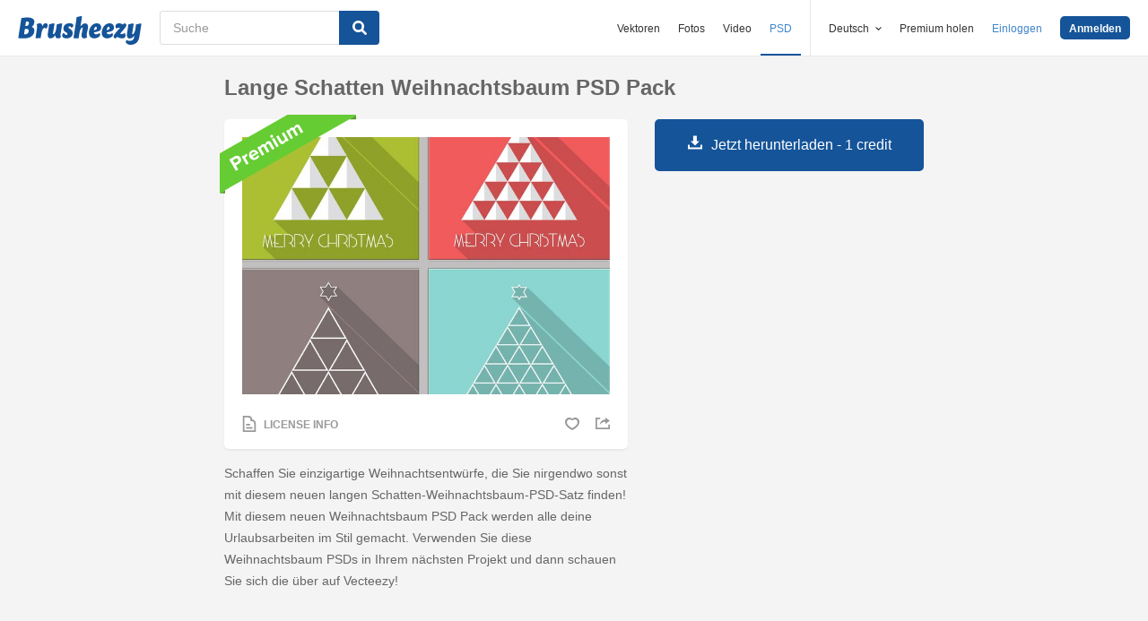

--- FILE ---
content_type: text/html; charset=utf-8
request_url: https://de.brusheezy.com/psds/51613-lange-schatten-weihnachtsbaum-psd-pack
body_size: 35463
content:
<!DOCTYPE html>
<!--[if lt IE 7]>      <html lang="de" xmlns:fb="http://developers.facebook.com/schema/" xmlns:og="http://opengraphprotocol.org/schema/" class="no-js lt-ie9 lt-ie8 lt-ie7"> <![endif]-->
<!--[if IE 7]>         <html lang="de" xmlns:fb="http://developers.facebook.com/schema/" xmlns:og="http://opengraphprotocol.org/schema/" class="no-js lt-ie9 lt-ie8"> <![endif]-->
<!--[if IE 8]>         <html lang="de" xmlns:fb="http://developers.facebook.com/schema/" xmlns:og="http://opengraphprotocol.org/schema/" class="no-js lt-ie9"> <![endif]-->
<!--[if IE 9]>         <html lang="de" xmlns:fb="http://developers.facebook.com/schema/" xmlns:og="http://opengraphprotocol.org/schema/" class="no-js ie9"> <![endif]-->
<!--[if gt IE 9]><!--> <html lang="de" xmlns:fb="http://developers.facebook.com/schema/" xmlns:og="http://opengraphprotocol.org/schema/" class="no-js"> <!--<![endif]-->
  <head>
	  <script type="text/javascript">window.country_code = "US";window.remote_ip_address = '18.223.32.7'</script>
        <link rel="alternate" href="https://www.brusheezy.com/psds/51613-long-shadow-christmas-tree-psd-pack" hreflang="en" />
    <link rel="alternate" href="https://es.brusheezy.com/psds/51613-arbol-de-navidad-de-sombra-larga-psd-pack" hreflang="es" />
    <link rel="alternate" href="https://pt.brusheezy.com/psds/51613-pacote-psd-de-long-shadow-christmas-tree" hreflang="pt-BR" />
    <link rel="alternate" href="https://de.brusheezy.com/psds/51613-lange-schatten-weihnachtsbaum-psd-pack" hreflang="de" />
    <link rel="alternate" href="https://fr.brusheezy.com/psd/51613-ensemble-psd-a-long-ancre-de-noel" hreflang="fr" />
    <link rel="alternate" href="https://nl.brusheezy.com/psd/51613-lange-schaduw-kerstboom-psd-pack" hreflang="nl" />
    <link rel="alternate" href="https://sv.brusheezy.com/psd/51613-lang-skugg-julgran-psd-pack" hreflang="sv" />
    <link rel="alternate" href="https://www.brusheezy.com/psds/51613-long-shadow-christmas-tree-psd-pack" hreflang="x-default" />

    
    <link rel="dns-prefetch" href="//static.brusheezy.com">
    <meta charset="utf-8">
    <meta http-equiv="X-UA-Compatible" content="IE=edge,chrome=1">
<script>window.NREUM||(NREUM={});NREUM.info={"beacon":"bam.nr-data.net","errorBeacon":"bam.nr-data.net","licenseKey":"NRJS-e38a0a5d9f3d7a161d2","applicationID":"682498450","transactionName":"J1kMFkBaWF9cREoQVxdZFxBRUEccSl4KFQ==","queueTime":0,"applicationTime":141,"agent":""}</script>
<script>(window.NREUM||(NREUM={})).init={ajax:{deny_list:["bam.nr-data.net"]},feature_flags:["soft_nav"]};(window.NREUM||(NREUM={})).loader_config={licenseKey:"NRJS-e38a0a5d9f3d7a161d2",applicationID:"682498450",browserID:"682498528"};;/*! For license information please see nr-loader-rum-1.306.0.min.js.LICENSE.txt */
(()=>{var e,t,r={122:(e,t,r)=>{"use strict";r.d(t,{a:()=>i});var n=r(944);function i(e,t){try{if(!e||"object"!=typeof e)return(0,n.R)(3);if(!t||"object"!=typeof t)return(0,n.R)(4);const r=Object.create(Object.getPrototypeOf(t),Object.getOwnPropertyDescriptors(t)),a=0===Object.keys(r).length?e:r;for(let o in a)if(void 0!==e[o])try{if(null===e[o]){r[o]=null;continue}Array.isArray(e[o])&&Array.isArray(t[o])?r[o]=Array.from(new Set([...e[o],...t[o]])):"object"==typeof e[o]&&"object"==typeof t[o]?r[o]=i(e[o],t[o]):r[o]=e[o]}catch(e){r[o]||(0,n.R)(1,e)}return r}catch(e){(0,n.R)(2,e)}}},154:(e,t,r)=>{"use strict";r.d(t,{OF:()=>c,RI:()=>i,WN:()=>u,bv:()=>a,eN:()=>l,gm:()=>o,mw:()=>s,sb:()=>d});var n=r(863);const i="undefined"!=typeof window&&!!window.document,a="undefined"!=typeof WorkerGlobalScope&&("undefined"!=typeof self&&self instanceof WorkerGlobalScope&&self.navigator instanceof WorkerNavigator||"undefined"!=typeof globalThis&&globalThis instanceof WorkerGlobalScope&&globalThis.navigator instanceof WorkerNavigator),o=i?window:"undefined"!=typeof WorkerGlobalScope&&("undefined"!=typeof self&&self instanceof WorkerGlobalScope&&self||"undefined"!=typeof globalThis&&globalThis instanceof WorkerGlobalScope&&globalThis),s=Boolean("hidden"===o?.document?.visibilityState),c=/iPad|iPhone|iPod/.test(o.navigator?.userAgent),d=c&&"undefined"==typeof SharedWorker,u=((()=>{const e=o.navigator?.userAgent?.match(/Firefox[/\s](\d+\.\d+)/);Array.isArray(e)&&e.length>=2&&e[1]})(),Date.now()-(0,n.t)()),l=()=>"undefined"!=typeof PerformanceNavigationTiming&&o?.performance?.getEntriesByType("navigation")?.[0]?.responseStart},163:(e,t,r)=>{"use strict";r.d(t,{j:()=>E});var n=r(384),i=r(741);var a=r(555);r(860).K7.genericEvents;const o="experimental.resources",s="register",c=e=>{if(!e||"string"!=typeof e)return!1;try{document.createDocumentFragment().querySelector(e)}catch{return!1}return!0};var d=r(614),u=r(944),l=r(122);const f="[data-nr-mask]",g=e=>(0,l.a)(e,(()=>{const e={feature_flags:[],experimental:{allow_registered_children:!1,resources:!1},mask_selector:"*",block_selector:"[data-nr-block]",mask_input_options:{color:!1,date:!1,"datetime-local":!1,email:!1,month:!1,number:!1,range:!1,search:!1,tel:!1,text:!1,time:!1,url:!1,week:!1,textarea:!1,select:!1,password:!0}};return{ajax:{deny_list:void 0,block_internal:!0,enabled:!0,autoStart:!0},api:{get allow_registered_children(){return e.feature_flags.includes(s)||e.experimental.allow_registered_children},set allow_registered_children(t){e.experimental.allow_registered_children=t},duplicate_registered_data:!1},browser_consent_mode:{enabled:!1},distributed_tracing:{enabled:void 0,exclude_newrelic_header:void 0,cors_use_newrelic_header:void 0,cors_use_tracecontext_headers:void 0,allowed_origins:void 0},get feature_flags(){return e.feature_flags},set feature_flags(t){e.feature_flags=t},generic_events:{enabled:!0,autoStart:!0},harvest:{interval:30},jserrors:{enabled:!0,autoStart:!0},logging:{enabled:!0,autoStart:!0},metrics:{enabled:!0,autoStart:!0},obfuscate:void 0,page_action:{enabled:!0},page_view_event:{enabled:!0,autoStart:!0},page_view_timing:{enabled:!0,autoStart:!0},performance:{capture_marks:!1,capture_measures:!1,capture_detail:!0,resources:{get enabled(){return e.feature_flags.includes(o)||e.experimental.resources},set enabled(t){e.experimental.resources=t},asset_types:[],first_party_domains:[],ignore_newrelic:!0}},privacy:{cookies_enabled:!0},proxy:{assets:void 0,beacon:void 0},session:{expiresMs:d.wk,inactiveMs:d.BB},session_replay:{autoStart:!0,enabled:!1,preload:!1,sampling_rate:10,error_sampling_rate:100,collect_fonts:!1,inline_images:!1,fix_stylesheets:!0,mask_all_inputs:!0,get mask_text_selector(){return e.mask_selector},set mask_text_selector(t){c(t)?e.mask_selector="".concat(t,",").concat(f):""===t||null===t?e.mask_selector=f:(0,u.R)(5,t)},get block_class(){return"nr-block"},get ignore_class(){return"nr-ignore"},get mask_text_class(){return"nr-mask"},get block_selector(){return e.block_selector},set block_selector(t){c(t)?e.block_selector+=",".concat(t):""!==t&&(0,u.R)(6,t)},get mask_input_options(){return e.mask_input_options},set mask_input_options(t){t&&"object"==typeof t?e.mask_input_options={...t,password:!0}:(0,u.R)(7,t)}},session_trace:{enabled:!0,autoStart:!0},soft_navigations:{enabled:!0,autoStart:!0},spa:{enabled:!0,autoStart:!0},ssl:void 0,user_actions:{enabled:!0,elementAttributes:["id","className","tagName","type"]}}})());var p=r(154),m=r(324);let h=0;const v={buildEnv:m.F3,distMethod:m.Xs,version:m.xv,originTime:p.WN},b={consented:!1},y={appMetadata:{},get consented(){return this.session?.state?.consent||b.consented},set consented(e){b.consented=e},customTransaction:void 0,denyList:void 0,disabled:!1,harvester:void 0,isolatedBacklog:!1,isRecording:!1,loaderType:void 0,maxBytes:3e4,obfuscator:void 0,onerror:void 0,ptid:void 0,releaseIds:{},session:void 0,timeKeeper:void 0,registeredEntities:[],jsAttributesMetadata:{bytes:0},get harvestCount(){return++h}},_=e=>{const t=(0,l.a)(e,y),r=Object.keys(v).reduce((e,t)=>(e[t]={value:v[t],writable:!1,configurable:!0,enumerable:!0},e),{});return Object.defineProperties(t,r)};var w=r(701);const x=e=>{const t=e.startsWith("http");e+="/",r.p=t?e:"https://"+e};var S=r(836),k=r(241);const R={accountID:void 0,trustKey:void 0,agentID:void 0,licenseKey:void 0,applicationID:void 0,xpid:void 0},A=e=>(0,l.a)(e,R),T=new Set;function E(e,t={},r,o){let{init:s,info:c,loader_config:d,runtime:u={},exposed:l=!0}=t;if(!c){const e=(0,n.pV)();s=e.init,c=e.info,d=e.loader_config}e.init=g(s||{}),e.loader_config=A(d||{}),c.jsAttributes??={},p.bv&&(c.jsAttributes.isWorker=!0),e.info=(0,a.D)(c);const f=e.init,m=[c.beacon,c.errorBeacon];T.has(e.agentIdentifier)||(f.proxy.assets&&(x(f.proxy.assets),m.push(f.proxy.assets)),f.proxy.beacon&&m.push(f.proxy.beacon),e.beacons=[...m],function(e){const t=(0,n.pV)();Object.getOwnPropertyNames(i.W.prototype).forEach(r=>{const n=i.W.prototype[r];if("function"!=typeof n||"constructor"===n)return;let a=t[r];e[r]&&!1!==e.exposed&&"micro-agent"!==e.runtime?.loaderType&&(t[r]=(...t)=>{const n=e[r](...t);return a?a(...t):n})})}(e),(0,n.US)("activatedFeatures",w.B),e.runSoftNavOverSpa&&=!0===f.soft_navigations.enabled&&f.feature_flags.includes("soft_nav")),u.denyList=[...f.ajax.deny_list||[],...f.ajax.block_internal?m:[]],u.ptid=e.agentIdentifier,u.loaderType=r,e.runtime=_(u),T.has(e.agentIdentifier)||(e.ee=S.ee.get(e.agentIdentifier),e.exposed=l,(0,k.W)({agentIdentifier:e.agentIdentifier,drained:!!w.B?.[e.agentIdentifier],type:"lifecycle",name:"initialize",feature:void 0,data:e.config})),T.add(e.agentIdentifier)}},234:(e,t,r)=>{"use strict";r.d(t,{W:()=>a});var n=r(836),i=r(687);class a{constructor(e,t){this.agentIdentifier=e,this.ee=n.ee.get(e),this.featureName=t,this.blocked=!1}deregisterDrain(){(0,i.x3)(this.agentIdentifier,this.featureName)}}},241:(e,t,r)=>{"use strict";r.d(t,{W:()=>a});var n=r(154);const i="newrelic";function a(e={}){try{n.gm.dispatchEvent(new CustomEvent(i,{detail:e}))}catch(e){}}},261:(e,t,r)=>{"use strict";r.d(t,{$9:()=>d,BL:()=>s,CH:()=>g,Dl:()=>_,Fw:()=>y,PA:()=>h,Pl:()=>n,Pv:()=>k,Tb:()=>l,U2:()=>a,V1:()=>S,Wb:()=>x,bt:()=>b,cD:()=>v,d3:()=>w,dT:()=>c,eY:()=>p,fF:()=>f,hG:()=>i,k6:()=>o,nb:()=>m,o5:()=>u});const n="api-",i="addPageAction",a="addToTrace",o="addRelease",s="finished",c="interaction",d="log",u="noticeError",l="pauseReplay",f="recordCustomEvent",g="recordReplay",p="register",m="setApplicationVersion",h="setCurrentRouteName",v="setCustomAttribute",b="setErrorHandler",y="setPageViewName",_="setUserId",w="start",x="wrapLogger",S="measure",k="consent"},289:(e,t,r)=>{"use strict";r.d(t,{GG:()=>o,Qr:()=>c,sB:()=>s});var n=r(878),i=r(389);function a(){return"undefined"==typeof document||"complete"===document.readyState}function o(e,t){if(a())return e();const r=(0,i.J)(e),o=setInterval(()=>{a()&&(clearInterval(o),r())},500);(0,n.sp)("load",r,t)}function s(e){if(a())return e();(0,n.DD)("DOMContentLoaded",e)}function c(e){if(a())return e();(0,n.sp)("popstate",e)}},324:(e,t,r)=>{"use strict";r.d(t,{F3:()=>i,Xs:()=>a,xv:()=>n});const n="1.306.0",i="PROD",a="CDN"},374:(e,t,r)=>{r.nc=(()=>{try{return document?.currentScript?.nonce}catch(e){}return""})()},384:(e,t,r)=>{"use strict";r.d(t,{NT:()=>o,US:()=>u,Zm:()=>s,bQ:()=>d,dV:()=>c,pV:()=>l});var n=r(154),i=r(863),a=r(910);const o={beacon:"bam.nr-data.net",errorBeacon:"bam.nr-data.net"};function s(){return n.gm.NREUM||(n.gm.NREUM={}),void 0===n.gm.newrelic&&(n.gm.newrelic=n.gm.NREUM),n.gm.NREUM}function c(){let e=s();return e.o||(e.o={ST:n.gm.setTimeout,SI:n.gm.setImmediate||n.gm.setInterval,CT:n.gm.clearTimeout,XHR:n.gm.XMLHttpRequest,REQ:n.gm.Request,EV:n.gm.Event,PR:n.gm.Promise,MO:n.gm.MutationObserver,FETCH:n.gm.fetch,WS:n.gm.WebSocket},(0,a.i)(...Object.values(e.o))),e}function d(e,t){let r=s();r.initializedAgents??={},t.initializedAt={ms:(0,i.t)(),date:new Date},r.initializedAgents[e]=t}function u(e,t){s()[e]=t}function l(){return function(){let e=s();const t=e.info||{};e.info={beacon:o.beacon,errorBeacon:o.errorBeacon,...t}}(),function(){let e=s();const t=e.init||{};e.init={...t}}(),c(),function(){let e=s();const t=e.loader_config||{};e.loader_config={...t}}(),s()}},389:(e,t,r)=>{"use strict";function n(e,t=500,r={}){const n=r?.leading||!1;let i;return(...r)=>{n&&void 0===i&&(e.apply(this,r),i=setTimeout(()=>{i=clearTimeout(i)},t)),n||(clearTimeout(i),i=setTimeout(()=>{e.apply(this,r)},t))}}function i(e){let t=!1;return(...r)=>{t||(t=!0,e.apply(this,r))}}r.d(t,{J:()=>i,s:()=>n})},555:(e,t,r)=>{"use strict";r.d(t,{D:()=>s,f:()=>o});var n=r(384),i=r(122);const a={beacon:n.NT.beacon,errorBeacon:n.NT.errorBeacon,licenseKey:void 0,applicationID:void 0,sa:void 0,queueTime:void 0,applicationTime:void 0,ttGuid:void 0,user:void 0,account:void 0,product:void 0,extra:void 0,jsAttributes:{},userAttributes:void 0,atts:void 0,transactionName:void 0,tNamePlain:void 0};function o(e){try{return!!e.licenseKey&&!!e.errorBeacon&&!!e.applicationID}catch(e){return!1}}const s=e=>(0,i.a)(e,a)},566:(e,t,r)=>{"use strict";r.d(t,{LA:()=>s,bz:()=>o});var n=r(154);const i="xxxxxxxx-xxxx-4xxx-yxxx-xxxxxxxxxxxx";function a(e,t){return e?15&e[t]:16*Math.random()|0}function o(){const e=n.gm?.crypto||n.gm?.msCrypto;let t,r=0;return e&&e.getRandomValues&&(t=e.getRandomValues(new Uint8Array(30))),i.split("").map(e=>"x"===e?a(t,r++).toString(16):"y"===e?(3&a()|8).toString(16):e).join("")}function s(e){const t=n.gm?.crypto||n.gm?.msCrypto;let r,i=0;t&&t.getRandomValues&&(r=t.getRandomValues(new Uint8Array(e)));const o=[];for(var s=0;s<e;s++)o.push(a(r,i++).toString(16));return o.join("")}},606:(e,t,r)=>{"use strict";r.d(t,{i:()=>a});var n=r(908);a.on=o;var i=a.handlers={};function a(e,t,r,a){o(a||n.d,i,e,t,r)}function o(e,t,r,i,a){a||(a="feature"),e||(e=n.d);var o=t[a]=t[a]||{};(o[r]=o[r]||[]).push([e,i])}},607:(e,t,r)=>{"use strict";r.d(t,{W:()=>n});const n=(0,r(566).bz)()},614:(e,t,r)=>{"use strict";r.d(t,{BB:()=>o,H3:()=>n,g:()=>d,iL:()=>c,tS:()=>s,uh:()=>i,wk:()=>a});const n="NRBA",i="SESSION",a=144e5,o=18e5,s={STARTED:"session-started",PAUSE:"session-pause",RESET:"session-reset",RESUME:"session-resume",UPDATE:"session-update"},c={SAME_TAB:"same-tab",CROSS_TAB:"cross-tab"},d={OFF:0,FULL:1,ERROR:2}},630:(e,t,r)=>{"use strict";r.d(t,{T:()=>n});const n=r(860).K7.pageViewEvent},646:(e,t,r)=>{"use strict";r.d(t,{y:()=>n});class n{constructor(e){this.contextId=e}}},687:(e,t,r)=>{"use strict";r.d(t,{Ak:()=>d,Ze:()=>f,x3:()=>u});var n=r(241),i=r(836),a=r(606),o=r(860),s=r(646);const c={};function d(e,t){const r={staged:!1,priority:o.P3[t]||0};l(e),c[e].get(t)||c[e].set(t,r)}function u(e,t){e&&c[e]&&(c[e].get(t)&&c[e].delete(t),p(e,t,!1),c[e].size&&g(e))}function l(e){if(!e)throw new Error("agentIdentifier required");c[e]||(c[e]=new Map)}function f(e="",t="feature",r=!1){if(l(e),!e||!c[e].get(t)||r)return p(e,t);c[e].get(t).staged=!0,g(e)}function g(e){const t=Array.from(c[e]);t.every(([e,t])=>t.staged)&&(t.sort((e,t)=>e[1].priority-t[1].priority),t.forEach(([t])=>{c[e].delete(t),p(e,t)}))}function p(e,t,r=!0){const o=e?i.ee.get(e):i.ee,c=a.i.handlers;if(!o.aborted&&o.backlog&&c){if((0,n.W)({agentIdentifier:e,type:"lifecycle",name:"drain",feature:t}),r){const e=o.backlog[t],r=c[t];if(r){for(let t=0;e&&t<e.length;++t)m(e[t],r);Object.entries(r).forEach(([e,t])=>{Object.values(t||{}).forEach(t=>{t[0]?.on&&t[0]?.context()instanceof s.y&&t[0].on(e,t[1])})})}}o.isolatedBacklog||delete c[t],o.backlog[t]=null,o.emit("drain-"+t,[])}}function m(e,t){var r=e[1];Object.values(t[r]||{}).forEach(t=>{var r=e[0];if(t[0]===r){var n=t[1],i=e[3],a=e[2];n.apply(i,a)}})}},699:(e,t,r)=>{"use strict";r.d(t,{It:()=>a,KC:()=>s,No:()=>i,qh:()=>o});var n=r(860);const i=16e3,a=1e6,o="SESSION_ERROR",s={[n.K7.logging]:!0,[n.K7.genericEvents]:!1,[n.K7.jserrors]:!1,[n.K7.ajax]:!1}},701:(e,t,r)=>{"use strict";r.d(t,{B:()=>a,t:()=>o});var n=r(241);const i=new Set,a={};function o(e,t){const r=t.agentIdentifier;a[r]??={},e&&"object"==typeof e&&(i.has(r)||(t.ee.emit("rumresp",[e]),a[r]=e,i.add(r),(0,n.W)({agentIdentifier:r,loaded:!0,drained:!0,type:"lifecycle",name:"load",feature:void 0,data:e})))}},741:(e,t,r)=>{"use strict";r.d(t,{W:()=>a});var n=r(944),i=r(261);class a{#e(e,...t){if(this[e]!==a.prototype[e])return this[e](...t);(0,n.R)(35,e)}addPageAction(e,t){return this.#e(i.hG,e,t)}register(e){return this.#e(i.eY,e)}recordCustomEvent(e,t){return this.#e(i.fF,e,t)}setPageViewName(e,t){return this.#e(i.Fw,e,t)}setCustomAttribute(e,t,r){return this.#e(i.cD,e,t,r)}noticeError(e,t){return this.#e(i.o5,e,t)}setUserId(e){return this.#e(i.Dl,e)}setApplicationVersion(e){return this.#e(i.nb,e)}setErrorHandler(e){return this.#e(i.bt,e)}addRelease(e,t){return this.#e(i.k6,e,t)}log(e,t){return this.#e(i.$9,e,t)}start(){return this.#e(i.d3)}finished(e){return this.#e(i.BL,e)}recordReplay(){return this.#e(i.CH)}pauseReplay(){return this.#e(i.Tb)}addToTrace(e){return this.#e(i.U2,e)}setCurrentRouteName(e){return this.#e(i.PA,e)}interaction(e){return this.#e(i.dT,e)}wrapLogger(e,t,r){return this.#e(i.Wb,e,t,r)}measure(e,t){return this.#e(i.V1,e,t)}consent(e){return this.#e(i.Pv,e)}}},782:(e,t,r)=>{"use strict";r.d(t,{T:()=>n});const n=r(860).K7.pageViewTiming},836:(e,t,r)=>{"use strict";r.d(t,{P:()=>s,ee:()=>c});var n=r(384),i=r(990),a=r(646),o=r(607);const s="nr@context:".concat(o.W),c=function e(t,r){var n={},o={},u={},l=!1;try{l=16===r.length&&d.initializedAgents?.[r]?.runtime.isolatedBacklog}catch(e){}var f={on:p,addEventListener:p,removeEventListener:function(e,t){var r=n[e];if(!r)return;for(var i=0;i<r.length;i++)r[i]===t&&r.splice(i,1)},emit:function(e,r,n,i,a){!1!==a&&(a=!0);if(c.aborted&&!i)return;t&&a&&t.emit(e,r,n);var s=g(n);m(e).forEach(e=>{e.apply(s,r)});var d=v()[o[e]];d&&d.push([f,e,r,s]);return s},get:h,listeners:m,context:g,buffer:function(e,t){const r=v();if(t=t||"feature",f.aborted)return;Object.entries(e||{}).forEach(([e,n])=>{o[n]=t,t in r||(r[t]=[])})},abort:function(){f._aborted=!0,Object.keys(f.backlog).forEach(e=>{delete f.backlog[e]})},isBuffering:function(e){return!!v()[o[e]]},debugId:r,backlog:l?{}:t&&"object"==typeof t.backlog?t.backlog:{},isolatedBacklog:l};return Object.defineProperty(f,"aborted",{get:()=>{let e=f._aborted||!1;return e||(t&&(e=t.aborted),e)}}),f;function g(e){return e&&e instanceof a.y?e:e?(0,i.I)(e,s,()=>new a.y(s)):new a.y(s)}function p(e,t){n[e]=m(e).concat(t)}function m(e){return n[e]||[]}function h(t){return u[t]=u[t]||e(f,t)}function v(){return f.backlog}}(void 0,"globalEE"),d=(0,n.Zm)();d.ee||(d.ee=c)},843:(e,t,r)=>{"use strict";r.d(t,{G:()=>a,u:()=>i});var n=r(878);function i(e,t=!1,r,i){(0,n.DD)("visibilitychange",function(){if(t)return void("hidden"===document.visibilityState&&e());e(document.visibilityState)},r,i)}function a(e,t,r){(0,n.sp)("pagehide",e,t,r)}},860:(e,t,r)=>{"use strict";r.d(t,{$J:()=>u,K7:()=>c,P3:()=>d,XX:()=>i,Yy:()=>s,df:()=>a,qY:()=>n,v4:()=>o});const n="events",i="jserrors",a="browser/blobs",o="rum",s="browser/logs",c={ajax:"ajax",genericEvents:"generic_events",jserrors:i,logging:"logging",metrics:"metrics",pageAction:"page_action",pageViewEvent:"page_view_event",pageViewTiming:"page_view_timing",sessionReplay:"session_replay",sessionTrace:"session_trace",softNav:"soft_navigations",spa:"spa"},d={[c.pageViewEvent]:1,[c.pageViewTiming]:2,[c.metrics]:3,[c.jserrors]:4,[c.spa]:5,[c.ajax]:6,[c.sessionTrace]:7,[c.softNav]:8,[c.sessionReplay]:9,[c.logging]:10,[c.genericEvents]:11},u={[c.pageViewEvent]:o,[c.pageViewTiming]:n,[c.ajax]:n,[c.spa]:n,[c.softNav]:n,[c.metrics]:i,[c.jserrors]:i,[c.sessionTrace]:a,[c.sessionReplay]:a,[c.logging]:s,[c.genericEvents]:"ins"}},863:(e,t,r)=>{"use strict";function n(){return Math.floor(performance.now())}r.d(t,{t:()=>n})},878:(e,t,r)=>{"use strict";function n(e,t){return{capture:e,passive:!1,signal:t}}function i(e,t,r=!1,i){window.addEventListener(e,t,n(r,i))}function a(e,t,r=!1,i){document.addEventListener(e,t,n(r,i))}r.d(t,{DD:()=>a,jT:()=>n,sp:()=>i})},908:(e,t,r)=>{"use strict";r.d(t,{d:()=>n,p:()=>i});var n=r(836).ee.get("handle");function i(e,t,r,i,a){a?(a.buffer([e],i),a.emit(e,t,r)):(n.buffer([e],i),n.emit(e,t,r))}},910:(e,t,r)=>{"use strict";r.d(t,{i:()=>a});var n=r(944);const i=new Map;function a(...e){return e.every(e=>{if(i.has(e))return i.get(e);const t="function"==typeof e?e.toString():"",r=t.includes("[native code]"),a=t.includes("nrWrapper");return r||a||(0,n.R)(64,e?.name||t),i.set(e,r),r})}},944:(e,t,r)=>{"use strict";r.d(t,{R:()=>i});var n=r(241);function i(e,t){"function"==typeof console.debug&&(console.debug("New Relic Warning: https://github.com/newrelic/newrelic-browser-agent/blob/main/docs/warning-codes.md#".concat(e),t),(0,n.W)({agentIdentifier:null,drained:null,type:"data",name:"warn",feature:"warn",data:{code:e,secondary:t}}))}},969:(e,t,r)=>{"use strict";r.d(t,{TZ:()=>n,XG:()=>s,rs:()=>i,xV:()=>o,z_:()=>a});const n=r(860).K7.metrics,i="sm",a="cm",o="storeSupportabilityMetrics",s="storeEventMetrics"},990:(e,t,r)=>{"use strict";r.d(t,{I:()=>i});var n=Object.prototype.hasOwnProperty;function i(e,t,r){if(n.call(e,t))return e[t];var i=r();if(Object.defineProperty&&Object.keys)try{return Object.defineProperty(e,t,{value:i,writable:!0,enumerable:!1}),i}catch(e){}return e[t]=i,i}}},n={};function i(e){var t=n[e];if(void 0!==t)return t.exports;var a=n[e]={exports:{}};return r[e](a,a.exports,i),a.exports}i.m=r,i.d=(e,t)=>{for(var r in t)i.o(t,r)&&!i.o(e,r)&&Object.defineProperty(e,r,{enumerable:!0,get:t[r]})},i.f={},i.e=e=>Promise.all(Object.keys(i.f).reduce((t,r)=>(i.f[r](e,t),t),[])),i.u=e=>"nr-rum-1.306.0.min.js",i.o=(e,t)=>Object.prototype.hasOwnProperty.call(e,t),e={},t="NRBA-1.306.0.PROD:",i.l=(r,n,a,o)=>{if(e[r])e[r].push(n);else{var s,c;if(void 0!==a)for(var d=document.getElementsByTagName("script"),u=0;u<d.length;u++){var l=d[u];if(l.getAttribute("src")==r||l.getAttribute("data-webpack")==t+a){s=l;break}}if(!s){c=!0;var f={296:"sha512-XHJAyYwsxAD4jnOFenBf2aq49/pv28jKOJKs7YGQhagYYI2Zk8nHflZPdd7WiilkmEkgIZQEFX4f1AJMoyzKwA=="};(s=document.createElement("script")).charset="utf-8",i.nc&&s.setAttribute("nonce",i.nc),s.setAttribute("data-webpack",t+a),s.src=r,0!==s.src.indexOf(window.location.origin+"/")&&(s.crossOrigin="anonymous"),f[o]&&(s.integrity=f[o])}e[r]=[n];var g=(t,n)=>{s.onerror=s.onload=null,clearTimeout(p);var i=e[r];if(delete e[r],s.parentNode&&s.parentNode.removeChild(s),i&&i.forEach(e=>e(n)),t)return t(n)},p=setTimeout(g.bind(null,void 0,{type:"timeout",target:s}),12e4);s.onerror=g.bind(null,s.onerror),s.onload=g.bind(null,s.onload),c&&document.head.appendChild(s)}},i.r=e=>{"undefined"!=typeof Symbol&&Symbol.toStringTag&&Object.defineProperty(e,Symbol.toStringTag,{value:"Module"}),Object.defineProperty(e,"__esModule",{value:!0})},i.p="https://js-agent.newrelic.com/",(()=>{var e={374:0,840:0};i.f.j=(t,r)=>{var n=i.o(e,t)?e[t]:void 0;if(0!==n)if(n)r.push(n[2]);else{var a=new Promise((r,i)=>n=e[t]=[r,i]);r.push(n[2]=a);var o=i.p+i.u(t),s=new Error;i.l(o,r=>{if(i.o(e,t)&&(0!==(n=e[t])&&(e[t]=void 0),n)){var a=r&&("load"===r.type?"missing":r.type),o=r&&r.target&&r.target.src;s.message="Loading chunk "+t+" failed: ("+a+": "+o+")",s.name="ChunkLoadError",s.type=a,s.request=o,n[1](s)}},"chunk-"+t,t)}};var t=(t,r)=>{var n,a,[o,s,c]=r,d=0;if(o.some(t=>0!==e[t])){for(n in s)i.o(s,n)&&(i.m[n]=s[n]);if(c)c(i)}for(t&&t(r);d<o.length;d++)a=o[d],i.o(e,a)&&e[a]&&e[a][0](),e[a]=0},r=self["webpackChunk:NRBA-1.306.0.PROD"]=self["webpackChunk:NRBA-1.306.0.PROD"]||[];r.forEach(t.bind(null,0)),r.push=t.bind(null,r.push.bind(r))})(),(()=>{"use strict";i(374);var e=i(566),t=i(741);class r extends t.W{agentIdentifier=(0,e.LA)(16)}var n=i(860);const a=Object.values(n.K7);var o=i(163);var s=i(908),c=i(863),d=i(261),u=i(241),l=i(944),f=i(701),g=i(969);function p(e,t,i,a){const o=a||i;!o||o[e]&&o[e]!==r.prototype[e]||(o[e]=function(){(0,s.p)(g.xV,["API/"+e+"/called"],void 0,n.K7.metrics,i.ee),(0,u.W)({agentIdentifier:i.agentIdentifier,drained:!!f.B?.[i.agentIdentifier],type:"data",name:"api",feature:d.Pl+e,data:{}});try{return t.apply(this,arguments)}catch(e){(0,l.R)(23,e)}})}function m(e,t,r,n,i){const a=e.info;null===r?delete a.jsAttributes[t]:a.jsAttributes[t]=r,(i||null===r)&&(0,s.p)(d.Pl+n,[(0,c.t)(),t,r],void 0,"session",e.ee)}var h=i(687),v=i(234),b=i(289),y=i(154),_=i(384);const w=e=>y.RI&&!0===e?.privacy.cookies_enabled;function x(e){return!!(0,_.dV)().o.MO&&w(e)&&!0===e?.session_trace.enabled}var S=i(389),k=i(699);class R extends v.W{constructor(e,t){super(e.agentIdentifier,t),this.agentRef=e,this.abortHandler=void 0,this.featAggregate=void 0,this.loadedSuccessfully=void 0,this.onAggregateImported=new Promise(e=>{this.loadedSuccessfully=e}),this.deferred=Promise.resolve(),!1===e.init[this.featureName].autoStart?this.deferred=new Promise((t,r)=>{this.ee.on("manual-start-all",(0,S.J)(()=>{(0,h.Ak)(e.agentIdentifier,this.featureName),t()}))}):(0,h.Ak)(e.agentIdentifier,t)}importAggregator(e,t,r={}){if(this.featAggregate)return;const n=async()=>{let n;await this.deferred;try{if(w(e.init)){const{setupAgentSession:t}=await i.e(296).then(i.bind(i,305));n=t(e)}}catch(e){(0,l.R)(20,e),this.ee.emit("internal-error",[e]),(0,s.p)(k.qh,[e],void 0,this.featureName,this.ee)}try{if(!this.#t(this.featureName,n,e.init))return(0,h.Ze)(this.agentIdentifier,this.featureName),void this.loadedSuccessfully(!1);const{Aggregate:i}=await t();this.featAggregate=new i(e,r),e.runtime.harvester.initializedAggregates.push(this.featAggregate),this.loadedSuccessfully(!0)}catch(e){(0,l.R)(34,e),this.abortHandler?.(),(0,h.Ze)(this.agentIdentifier,this.featureName,!0),this.loadedSuccessfully(!1),this.ee&&this.ee.abort()}};y.RI?(0,b.GG)(()=>n(),!0):n()}#t(e,t,r){if(this.blocked)return!1;switch(e){case n.K7.sessionReplay:return x(r)&&!!t;case n.K7.sessionTrace:return!!t;default:return!0}}}var A=i(630),T=i(614);class E extends R{static featureName=A.T;constructor(e){var t;super(e,A.T),this.setupInspectionEvents(e.agentIdentifier),t=e,p(d.Fw,function(e,r){"string"==typeof e&&("/"!==e.charAt(0)&&(e="/"+e),t.runtime.customTransaction=(r||"http://custom.transaction")+e,(0,s.p)(d.Pl+d.Fw,[(0,c.t)()],void 0,void 0,t.ee))},t),this.importAggregator(e,()=>i.e(296).then(i.bind(i,943)))}setupInspectionEvents(e){const t=(t,r)=>{t&&(0,u.W)({agentIdentifier:e,timeStamp:t.timeStamp,loaded:"complete"===t.target.readyState,type:"window",name:r,data:t.target.location+""})};(0,b.sB)(e=>{t(e,"DOMContentLoaded")}),(0,b.GG)(e=>{t(e,"load")}),(0,b.Qr)(e=>{t(e,"navigate")}),this.ee.on(T.tS.UPDATE,(t,r)=>{(0,u.W)({agentIdentifier:e,type:"lifecycle",name:"session",data:r})})}}var N=i(843),I=i(782);class j extends R{static featureName=I.T;constructor(e){super(e,I.T),y.RI&&((0,N.u)(()=>(0,s.p)("docHidden",[(0,c.t)()],void 0,I.T,this.ee),!0),(0,N.G)(()=>(0,s.p)("winPagehide",[(0,c.t)()],void 0,I.T,this.ee)),this.importAggregator(e,()=>i.e(296).then(i.bind(i,117))))}}class P extends R{static featureName=g.TZ;constructor(e){super(e,g.TZ),y.RI&&document.addEventListener("securitypolicyviolation",e=>{(0,s.p)(g.xV,["Generic/CSPViolation/Detected"],void 0,this.featureName,this.ee)}),this.importAggregator(e,()=>i.e(296).then(i.bind(i,623)))}}new class extends r{constructor(e){var t;(super(),y.gm)?(this.features={},(0,_.bQ)(this.agentIdentifier,this),this.desiredFeatures=new Set(e.features||[]),this.desiredFeatures.add(E),this.runSoftNavOverSpa=[...this.desiredFeatures].some(e=>e.featureName===n.K7.softNav),(0,o.j)(this,e,e.loaderType||"agent"),t=this,p(d.cD,function(e,r,n=!1){if("string"==typeof e){if(["string","number","boolean"].includes(typeof r)||null===r)return m(t,e,r,d.cD,n);(0,l.R)(40,typeof r)}else(0,l.R)(39,typeof e)},t),function(e){p(d.Dl,function(t){if("string"==typeof t||null===t)return m(e,"enduser.id",t,d.Dl,!0);(0,l.R)(41,typeof t)},e)}(this),function(e){p(d.nb,function(t){if("string"==typeof t||null===t)return m(e,"application.version",t,d.nb,!1);(0,l.R)(42,typeof t)},e)}(this),function(e){p(d.d3,function(){e.ee.emit("manual-start-all")},e)}(this),function(e){p(d.Pv,function(t=!0){if("boolean"==typeof t){if((0,s.p)(d.Pl+d.Pv,[t],void 0,"session",e.ee),e.runtime.consented=t,t){const t=e.features.page_view_event;t.onAggregateImported.then(e=>{const r=t.featAggregate;e&&!r.sentRum&&r.sendRum()})}}else(0,l.R)(65,typeof t)},e)}(this),this.run()):(0,l.R)(21)}get config(){return{info:this.info,init:this.init,loader_config:this.loader_config,runtime:this.runtime}}get api(){return this}run(){try{const e=function(e){const t={};return a.forEach(r=>{t[r]=!!e[r]?.enabled}),t}(this.init),t=[...this.desiredFeatures];t.sort((e,t)=>n.P3[e.featureName]-n.P3[t.featureName]),t.forEach(t=>{if(!e[t.featureName]&&t.featureName!==n.K7.pageViewEvent)return;if(this.runSoftNavOverSpa&&t.featureName===n.K7.spa)return;if(!this.runSoftNavOverSpa&&t.featureName===n.K7.softNav)return;const r=function(e){switch(e){case n.K7.ajax:return[n.K7.jserrors];case n.K7.sessionTrace:return[n.K7.ajax,n.K7.pageViewEvent];case n.K7.sessionReplay:return[n.K7.sessionTrace];case n.K7.pageViewTiming:return[n.K7.pageViewEvent];default:return[]}}(t.featureName).filter(e=>!(e in this.features));r.length>0&&(0,l.R)(36,{targetFeature:t.featureName,missingDependencies:r}),this.features[t.featureName]=new t(this)})}catch(e){(0,l.R)(22,e);for(const e in this.features)this.features[e].abortHandler?.();const t=(0,_.Zm)();delete t.initializedAgents[this.agentIdentifier]?.features,delete this.sharedAggregator;return t.ee.get(this.agentIdentifier).abort(),!1}}}({features:[E,j,P],loaderType:"lite"})})()})();</script>
    <meta name="viewport" content="width=device-width, initial-scale=1.0, minimum-scale=1.0" />
    <title>Lange Schatten Weihnachtsbaum PSD Pack - Kostenlose Photoshop-Pinsel bei Brusheezy!</title>
<meta content="Photoshop-Pinsel -Brusheezy ist eine RIESIGE Sammlung von Photoshop-Pinseln, Photoshop-Mustern, Texturen, PSDs, Aktionen, Formen, Stilen &amp; Verläufen, die heruntergeladen oder geteilt werden können!" name="description" />
<meta content="brusheezy" name="twitter:site" />
<meta content="brusheezy" name="twitter:creator" />
<meta content="summary_large_image" name="twitter:card" />
<meta content="https://static.brusheezy.com/system/resources/previews/000/051/613/original/long-shadow-christmas-tree-psd-pack-photoshop-psds.jpg" name="twitter:image" />
<meta content="Brusheezy" property="og:site_name" />
<meta content="Lange Schatten Weihnachtsbaum PSD Pack" property="og:title" />
<meta content="https://de.brusheezy.com/psds/51613-lange-schatten-weihnachtsbaum-psd-pack" property="og:url" />
<meta content="de_DE" property="og:locale" />
<meta content="en_US" property="og:locale:alternate" />
<meta content="es_ES" property="og:locale:alternate" />
<meta content="fr_FR" property="og:locale:alternate" />
<meta content="nl_NL" property="og:locale:alternate" />
<meta content="pt_BR" property="og:locale:alternate" />
<meta content="sv_SE" property="og:locale:alternate" />
<meta content="https://static.brusheezy.com/system/resources/previews/000/051/613/original/long-shadow-christmas-tree-psd-pack-photoshop-psds.jpg" property="og:image" />
    <link href="/favicon.ico" rel="shortcut icon"></link><link href="/favicon.png" rel="icon" sizes="48x48" type="image/png"></link><link href="/apple-touch-icon-precomposed.png" rel="apple-touch-icon-precomposed"></link>
    <link href="https://maxcdn.bootstrapcdn.com/font-awesome/4.6.3/css/font-awesome.min.css" media="screen" rel="stylesheet" type="text/css" />
    <script src="https://static.brusheezy.com/assets/modernizr.custom.83825-93372fb200ead74f1d44254d993c5440.js" type="text/javascript"></script>
    <link href="https://static.brusheezy.com/assets/application-e6fc89b3e1f8c6290743690971644994.css" media="screen" rel="stylesheet" type="text/css" />
    <link href="https://static.brusheezy.com/assets/print-ac38768f09270df2214d2c500c647adc.css" media="print" rel="stylesheet" type="text/css" />
    <link href="https://feeds.feedburner.com/eezyinc/brusheezy-images" rel="alternate" title="RSS" type="application/rss+xml" />

        <link rel="canonical" href="https://de.brusheezy.com/psds/51613-lange-schatten-weihnachtsbaum-psd-pack">


    <meta content="authenticity_token" name="csrf-param" />
<meta content="klFF+7sLZvkXt/XIPyphM/jBvdZOxYI9XhWlQbWbDHo=" name="csrf-token" />
    <!-- Begin TextBlock "HTML - Head" -->
<meta name="google-site-verification" content="pfGHD8M12iD8MZoiUsSycicUuSitnj2scI2cB_MvoYw" />
<meta name="google-site-verification" content="b4_frnI9j9l6Hs7d1QntimjvrZOtJ8x8ykl7RfeJS2Y" />
<meta name="tinfoil-site-verification" content="6d4a376b35cc11699dd86a787c7b5ae10b5c70f0" />
<meta name="msvalidate.01" content="9E7A3F56C01FB9B69FCDD1FBD287CAE4" />
<meta name="p:domain_verify" content="e95f03b955f8191de30e476f8527821e"/>
<meta property="fb:page_id" content="111431139680" />
<meta name="google" content="nositelinkssearchbox" />
<meta name="referrer" content="unsafe-url" />
<!--<script type="text/javascript" src="http://api.xeezy.com/api.min.js"></script>-->
<!--<script async src="//cdn-s2s.buysellads.net/pub/brusheezy.js" data-cfasync="false"></script>-->
<link href="https://plus.google.com/116840303500574370724" rel="publisher" />

<script>
  var iStockCoupon = { 
    // --- ADMIN CONIG----
    Code: 'EEZYOFF14', 
    Message: 'Hurry! Offer Expires 10/31/2013',
    // -------------------

    showPopup: function() {
      var win = window.open("", "istock-sale", "width=520,height=320");
      var wrap = win.document.createElement('div'); 
      wrap.setAttribute('class', 'sale-wrapper');
      
      var logo = win.document.createElement('img');
      logo.setAttribute('src', '//static.vecteezy.com/system/assets/asset_files/000/000/171/original/new-istock-logo.jpg');
      wrap.appendChild(logo);
      
      var code = win.document.createElement('div');
      code.setAttribute('class','code');
      code.appendChild(win.document.createTextNode(iStockCoupon.Code));
      wrap.appendChild(code);
      
      var expires = win.document.createElement('div');
      expires.setAttribute('class','expire');
      expires.appendChild(win.document.createTextNode(iStockCoupon.Message));
      wrap.appendChild(expires);
      
      var close = win.document.createElement('a');
      close.setAttribute('href', '#');
      close.appendChild(win.document.createTextNode('Close Window'));
      wrap.appendChild(close);
      
      var style = win.document.createElement('style');
      close.setAttribute('onclick', 'window.close()');
  
      style.appendChild(win.document.createTextNode("a{margin-top: 40px;display:block;font-size:12px;color:rgb(73,149,203);text-decoration:none;} .expire{margin-top:16px;color: rgb(81,81,81);font-size:24px;} .code{margin-top:20px;font-size:50px;font-weight:700;text-transform:uppercase;} img{margin-top:44px;} body{padding:0;margin:0;text-align:center;font-family:sans-serif;} .sale-wrapper{height:288px;border:16px solid #a1a1a1;}"));
      win.document.body.appendChild(style);
      win.document.body.appendChild(wrap);        
    },
  };

</script>
<script src="https://cdn.optimizely.com/js/168948327.js"></script>

<script>var AdminHideEezyPremiumPopup = false</script>
<!-- TradeDoubler site verification 2802548 -->



<!-- End TextBlock "HTML - Head" -->
      <link href="https://static.brusheezy.com/assets/resource-show-090e629f8c47746d2d8ac3af6444ea40.css" media="screen" rel="stylesheet" type="text/css" />
  <script type="text/javascript">
    var is_show_page = true;
  </script>

  <script type="text/javascript">
      var resource_id = 51613;
      var custom_vert_text = "Urlaub";
  </script>

      <div hidden itemprop="image" itemscope itemtype="http://schema.org/ImageObject">

        <meta itemprop="author" content="erind">


        <meta itemprop="datePublished" content="2013-11-21">

      <meta itemprop="thumbnailUrl" content="https://static.brusheezy.com/system/resources/thumbnails/000/051/613/original/long-shadow-christmas-tree-psd-pack-photoshop-psds.jpg">
      <meta itemprop="name" content="Lange Schatten Weihnachtsbaum PSD Pack" />
      <meta itemprop="description" content="Schaffen Sie einzigartige Weihnachtsentwürfe, die Sie nirgendwo sonst mit diesem neuen langen Schatten-Weihnachtsbaum-PSD-Satz finden! Mit diesem neuen Weihnachtsbaum PSD Pack werden alle deine Urlaubsarbeiten im Stil gemacht. Verwenden Sie diese Weihnachtsbaum PSDs in Ihrem nächsten Projekt und dann schauen Sie sich die &lt;a href=&quot;http://www.vecteezy.com/holiday-seasonal/59213-long-shadow-christmas-tree-vector-pack/premium&quot;&gt;Long Shadow Weihnachtsbaum Vektoren&lt;/a&gt; über auf Vecteezy!">
        <meta itemprop="contentUrl" content="https://static.brusheezy.com/system/resources/previews/000/051/613/original/long-shadow-christmas-tree-psd-pack-photoshop-psds.jpg">
    </div>


    <script type="application/ld+json">
      {
        "@context": "http://schema.org",
        "@type": "WebSite",
        "name": "brusheezy",
        "url": "https://www.brusheezy.com"
      }
   </script>

    <script type="application/ld+json">
      {
      "@context": "http://schema.org",
      "@type": "Organization",
      "url": "https://www.brusheezy.com",
      "logo": "https://static.brusheezy.com/assets/structured_data/brusheezy-logo-63a0370ba72197d03d41c8ee2a3fe30d.svg",
      "sameAs": [
        "https://www.facebook.com/brusheezy",
        "https://twitter.com/brusheezy",
        "https://pinterest.com/brusheezy/",
        "https://www.youtube.com/EezyInc",
        "https://instagram.com/eezy/",
        "https://www.snapchat.com/add/eezy",
        "https://google.com/+brusheezy"
      ]
     }
    </script>

    <script src="https://static.brusheezy.com/assets/sp-32e34cb9c56d3cd62718aba7a1338855.js" type="text/javascript"></script>
<script type="text/javascript">
  document.addEventListener('DOMContentLoaded', function() {
    snowplow('newTracker', 'sp', 'a.vecteezy.com', {
      appId: 'brusheezy_production',
      discoverRootDomain: true,
      eventMethod: 'beacon',
      cookieSameSite: 'Lax',
      context: {
        webPage: true,
        performanceTiming: true,
        gaCookies: true,
        geolocation: false
      }
    });
    snowplow('setUserIdFromCookie', 'rollout');
    snowplow('enableActivityTracking', {minimumVisitLength: 10, heartbeatDelay: 10});
    snowplow('enableLinkClickTracking');
    snowplow('trackPageView');
  });
</script>

  </head>

  <body class="proper-sticky-ads   fullwidth flex  redesign-layout resources-show"
        data-site="brusheezy">
    
<link rel="preconnect" href="https://a.pub.network/" crossorigin />
<link rel="preconnect" href="https://b.pub.network/" crossorigin />
<link rel="preconnect" href="https://c.pub.network/" crossorigin />
<link rel="preconnect" href="https://d.pub.network/" crossorigin />
<link rel="preconnect" href="https://c.amazon-adsystem.com" crossorigin />
<link rel="preconnect" href="https://s.amazon-adsystem.com" crossorigin />
<link rel="preconnect" href="https://secure.quantserve.com/" crossorigin />
<link rel="preconnect" href="https://rules.quantcount.com/" crossorigin />
<link rel="preconnect" href="https://pixel.quantserve.com/" crossorigin />
<link rel="preconnect" href="https://btloader.com/" crossorigin />
<link rel="preconnect" href="https://api.btloader.com/" crossorigin />
<link rel="preconnect" href="https://confiant-integrations.global.ssl.fastly.net" crossorigin />
<link rel="stylesheet" href="https://a.pub.network/brusheezy-com/cls.css">
<script data-cfasync="false" type="text/javascript">
  var freestar = freestar || {};
  freestar.queue = freestar.queue || [];
  freestar.config = freestar.config || {};
  freestar.config.enabled_slots = [];
  freestar.initCallback = function () { (freestar.config.enabled_slots.length === 0) ? freestar.initCallbackCalled = false : freestar.newAdSlots(freestar.config.enabled_slots) }
</script>
<script src="https://a.pub.network/brusheezy-com/pubfig.min.js" data-cfasync="false" async></script>
<style>
.fs-sticky-footer {
  background: rgba(247, 247, 247, 0.9) !important;
}
</style>
<!-- Tag ID: brusheezy_1x1_bouncex -->
<div align="center" id="brusheezy_1x1_bouncex">
 <script data-cfasync="false" type="text/javascript">
  freestar.config.enabled_slots.push({ placementName: "brusheezy_1x1_bouncex", slotId: "brusheezy_1x1_bouncex" });
 </script>
</div>


      <script src="https://static.brusheezy.com/assets/partner-service-v3-b8d5668d95732f2d5a895618bbc192d0.js" type="text/javascript"></script>

<script type="text/javascript">
  window.partnerService = new window.PartnerService({
    baseUrl: 'https://p.sa7eer.com',
    site: 'brusheezy',
    contentType: "vector",
    locale: 'de',
    controllerName: 'resources',
    pageviewGuid: '2292ab73-a52a-4e54-a9c1-8e6ef920a87b',
    sessionGuid: '47e35022-0f23-4f41-91bb-43d9d6524f67',
  });
</script>


    
      

    <div id="fb-root"></div>



      
<header class="ez-site-header ">
  <div class="max-inner is-logged-out">
    <div class='ez-site-header__logo'>
  <a href="https://de.brusheezy.com/" title="Brusheezy"><svg xmlns="http://www.w3.org/2000/svg" id="Layer_1" data-name="Layer 1" viewBox="0 0 248 57.8"><title>brusheezy-logo-color</title><path class="cls-1" d="M32.4,29.6c0,9.9-9.2,15.3-21.1,15.3-3.9,0-11-.6-11.3-.6L6.3,3.9A61.78,61.78,0,0,1,18,2.7c9.6,0,14.5,3,14.5,8.8a12.42,12.42,0,0,1-5.3,10.2A7.9,7.9,0,0,1,32.4,29.6Zm-11.3.1c0-2.8-1.7-3.9-4.6-3.9-1,0-2.1.1-3.2.2L11.7,36.6c.5,0,1,.1,1.5.1C18.4,36.7,21.1,34,21.1,29.7ZM15.6,10.9l-1.4,9h2.2c3.1,0,5.1-2.9,5.1-6,0-2.1-1.1-3.1-3.4-3.1A10.87,10.87,0,0,0,15.6,10.9Z" transform="translate(0 0)"></path><path class="cls-1" d="M55.3,14.4c2.6,0,4,1.6,4,4.4a8.49,8.49,0,0,1-3.6,6.8,3,3,0,0,0-2.7-2c-4.5,0-6.3,10.6-6.4,11.2L46,38.4l-.9,5.9c-3.1,0-6.9.3-8.1.3a4,4,0,0,1-2.2-1l.8-5.2,2-13,.1-.8c.8-5.4-.7-7.7-.7-7.7a9.11,9.11,0,0,1,6.1-2.5c3.4,0,5.2,2,5.3,6.3,1.2-3.1,3.2-6.3,6.9-6.3Z" transform="translate(0 0)"></path><path class="cls-1" d="M85.4,34.7c-.8,5.4.7,7.7.7,7.7A9.11,9.11,0,0,1,80,44.9c-3.5,0-5.3-2.2-5.3-6.7-2.4,3.7-5.6,6.7-9.7,6.7-4.4,0-6.4-3.7-5.3-11.2L61,25.6c.8-5,1-9,1-9,3.2-.6,7.3-2.1,8.8-2.1a4,4,0,0,1,2.2,1L71.4,25.7l-1.5,9.4c-.1.9,0,1.3.8,1.3,3.7,0,5.8-10.7,5.8-10.7.8-5,1-9,1-9,3.2-.6,7.3-2.1,8.8-2.1a4,4,0,0,1,2.2,1L86.9,25.8l-1.3,8.3Z" transform="translate(0 0)"></path><path class="cls-1" d="M103.3,14.4c4.5,0,7.8,1.6,7.8,4.5,0,3.2-3.9,4.5-3.9,4.5s-1.2-2.9-3.7-2.9a2,2,0,0,0-2.2,2,2.41,2.41,0,0,0,1.3,2.2l3.2,2a8.39,8.39,0,0,1,3.9,7.5c0,6.1-4.9,10.7-12.5,10.7-4.6,0-8.8-2-8.8-5.8,0-3.5,3.5-5.4,3.5-5.4S93.8,38,96.8,38A2,2,0,0,0,99,35.8a2.42,2.42,0,0,0-1.3-2.2l-3-1.9a7.74,7.74,0,0,1-3.8-7c.3-5.9,4.8-10.3,12.4-10.3Z" transform="translate(0 0)"></path><path class="cls-1" d="M138.1,34.8c-1.1,5.4.9,7.7.9,7.7a9.28,9.28,0,0,1-6.1,2.4c-4.3,0-6.3-3.2-5-10l.2-.9,1.8-9.6a.94.94,0,0,0-1-1.3c-3.6,0-5.7,10.9-5.7,11l-.7,4.5-.9,5.9c-3.1,0-6.9.3-8.1.3a4,4,0,0,1-2.2-1l.8-5.2,4.3-27.5c.8-5,1-9,1-9,3.2-.6,7.3-2.1,8.8-2.1a4,4,0,0,1,2.2,1l-3.1,19.9c2.4-3.5,5.5-6.3,9.5-6.3,4.4,0,6.8,3.8,5.3,11.2l-1.8,8.4Z" transform="translate(0 0)"></path><path class="cls-1" d="M167.1,22.9c0,4.4-2.4,7.3-8.4,8.5l-6.3,1.3c.5,2.8,2.2,4.1,5,4.1a8.32,8.32,0,0,0,5.8-2.7,3.74,3.74,0,0,1,1.8,3.1c0,3.7-5.5,7.6-11.9,7.6s-10.8-4.2-10.8-11.2c0-8.2,5.7-19.2,15.8-19.2,5.6,0,9,3.3,9,8.5Zm-10.6,4.2a2.63,2.63,0,0,0,1.7-2.8c0-1.2-.4-3-1.8-3-2.5,0-3.6,4.1-4,7.2Z" transform="translate(0 0)"></path><path class="cls-1" d="M192.9,22.9c0,4.4-2.4,7.3-8.4,8.5l-6.3,1.3c.5,2.8,2.2,4.1,5,4.1a8.32,8.32,0,0,0,5.8-2.7,3.74,3.74,0,0,1,1.8,3.1c0,3.7-5.5,7.6-11.9,7.6s-10.8-4.2-10.8-11.2c0-8.2,5.7-19.2,15.8-19.2,5.5,0,9,3.3,9,8.5Zm-10.7,4.2a2.63,2.63,0,0,0,1.7-2.8c0-1.2-.4-3-1.8-3-2.5,0-3.6,4.1-4,7.2Z" transform="translate(0 0)"></path><path class="cls-1" d="M213.9,33.8a7.72,7.72,0,0,1,2.2,5.4c0,4.5-3.7,5.7-6.9,5.7-4.1,0-7.1-2-10.2-3-.9,1-1.7,2-2.5,3,0,0-4.6-.1-4.6-3.3,0-3.9,6.4-10.5,13.3-18.1a19.88,19.88,0,0,0-2.2-.2c-3.9,0-5.4,2-5.4,2a8.19,8.19,0,0,1-1.8-5.4c.2-4.2,4.2-5.4,7.3-5.4,3.3,0,5.7,1.3,8.1,2.4l1.9-2.4s4.7.1,4.7,3.3c0,3.7-6.2,10.3-12.9,17.6a14.65,14.65,0,0,0,4,.7,6.22,6.22,0,0,0,5-2.3Z" transform="translate(0 0)"></path><path class="cls-1" d="M243.8,42.3c-1.7,10.3-8.6,15.5-17.4,15.5-5.6,0-9.8-3-9.8-6.4a3.85,3.85,0,0,1,1.9-3.3,8.58,8.58,0,0,0,5.7,1.8c3.5,0,8.3-1.5,9.1-6.9l.7-4.2c-2.4,3.5-5.5,6.3-9.5,6.3-4.4,0-6.4-3.7-5.3-11.2l1.3-8.1c.8-5,1-9,1-9,3.2-.6,7.3-2.1,8.8-2.1a4,4,0,0,1,2.2,1l-1.6,10.2-1.5,9.4c-.1.9,0,1.3.8,1.3,3.7,0,5.8-10.7,5.8-10.7.8-5,1-9,1-9,3.2-.6,7.3-2.1,8.8-2.1a4,4,0,0,1,2.2,1L246.4,26Z" transform="translate(0 0)"></path></svg>
</a>
</div>


      <nav class="ez-site-header__main-nav logged-out-nav">
    <ul class="ez-site-header__header-menu">
        <div class="ez-site-header__app-links-wrapper" data-target="ez-mobile-menu.appLinksWrapper">
          <li class="ez-site-header__menu-item ez-site-header__menu-item--app-link "
              data-target="ez-mobile-menu.appLink" >
            <a href="https://de.vecteezy.com" target="_blank">Vektoren</a>
          </li>

          <li class="ez-site-header__menu-item ez-site-header__menu-item--app-link "
              data-target="ez-mobile-menu.appLink" >
            <a href="https://de.vecteezy.com/fotos-kostenlos" target="_blank">Fotos</a>
          </li>

          <li class="ez-site-header__menu-item ez-site-header__menu-item--app-link"
              data-target="ez-mobile-menu.appLink" >
            <a href="https://de.videezy.com" target="_blank">Video</a>
          </li>

          <li class="ez-site-header__menu-item ez-site-header__menu-item--app-link active-menu-item"
              data-target="ez-mobile-menu.appLink" >
            <a href="https://de.brusheezy.com" target="_blank">PSD</a>
          </li>
        </div>

        <div class="ez-site-header__separator"></div>

        <li class="ez-site-header__locale_prompt ez-site-header__menu-item"
            data-action="toggle-language-switcher"
            data-switcher-target="ez-site-header__lang_selector">
          <span>
            Deutsch
            <!-- Generator: Adobe Illustrator 21.0.2, SVG Export Plug-In . SVG Version: 6.00 Build 0)  --><svg xmlns="http://www.w3.org/2000/svg" xmlns:xlink="http://www.w3.org/1999/xlink" version="1.1" id="Layer_1" x="0px" y="0px" viewBox="0 0 11.9 7.1" style="enable-background:new 0 0 11.9 7.1;" xml:space="preserve" class="ez-site-header__menu-arrow">
<polygon points="11.9,1.5 10.6,0 6,4.3 1.4,0 0,1.5 6,7.1 "></polygon>
</svg>

          </span>

          
<div id="ez-site-header__lang_selector" class="ez-language-switcher ez-tooltip ez-tooltip--arrow-top">
  <div class="ez-tooltip__arrow ez-tooltip__arrow--middle"></div>
  <div class="ez-tooltip__content">
    <ul>
        <li>
          <a href="https://www.brusheezy.com/psds/51613-long-shadow-christmas-tree-psd-pack" class="nested-locale-switcher-link en" data-locale="en">English</a>        </li>
        <li>
          <a href="https://es.brusheezy.com/psds/51613-arbol-de-navidad-de-sombra-larga-psd-pack" class="nested-locale-switcher-link es" data-locale="es">Español</a>        </li>
        <li>
          <a href="https://pt.brusheezy.com/psds/51613-pacote-psd-de-long-shadow-christmas-tree" class="nested-locale-switcher-link pt" data-locale="pt">Português</a>        </li>
        <li>
          
            <span class="nested-locale-switcher-link de current">
              Deutsch
              <svg xmlns="http://www.w3.org/2000/svg" id="Layer_1" data-name="Layer 1" viewBox="0 0 11.93 9.39"><polygon points="11.93 1.76 10.17 0 4.3 5.87 1.76 3.32 0 5.09 4.3 9.39 11.93 1.76"></polygon></svg>

            </span>
        </li>
        <li>
          <a href="https://fr.brusheezy.com/psd/51613-ensemble-psd-a-long-ancre-de-noel" class="nested-locale-switcher-link fr" data-locale="fr">Français</a>        </li>
        <li>
          <a href="https://nl.brusheezy.com/psd/51613-lange-schaduw-kerstboom-psd-pack" class="nested-locale-switcher-link nl" data-locale="nl">Nederlands</a>        </li>
        <li>
          <a href="https://sv.brusheezy.com/psd/51613-lang-skugg-julgran-psd-pack" class="nested-locale-switcher-link sv" data-locale="sv">Svenska</a>        </li>
    </ul>
  </div>
</div>


        </li>

          <li class="ez-site-header__menu-item ez-site-header__menu-item--join-pro-link"
              data-target="ez-mobile-menu.joinProLink">
            <a href="/signups/join_premium">Premium holen</a>
          </li>

          <li class="ez-site-header__menu-item"
              data-target="ez-mobile-menu.logInBtn">
            <a href="/login" class="login-link" data-remote="true" onclick="track_header_login_click();">Einloggen</a>
          </li>

          <li class="ez-site-header__menu-item ez-site-header__menu-item--btn ez-site-header__menu-item--sign-up-btn"
              data-target="ez-mobile-menu.signUpBtn">
            <a href="/registrieren" class="ez-btn ez-btn--primary ez-btn--tiny ez-btn--sign-up" data-remote="true" onclick="track_header_join_eezy_click();">Anmelden</a>
          </li>


      

        <li class="ez-site-header__menu-item ez-site-header__mobile-menu">
          <button class="ez-site-header__mobile-menu-btn"
                  data-controller="ez-mobile-menu">
            <svg xmlns="http://www.w3.org/2000/svg" viewBox="0 0 20 14"><g id="Layer_2" data-name="Layer 2"><g id="Account_Pages_Mobile_Menu_Open" data-name="Account Pages Mobile Menu Open"><g id="Account_Pages_Mobile_Menu_Open-2" data-name="Account Pages Mobile Menu Open"><path class="cls-1" d="M0,0V2H20V0ZM0,8H20V6H0Zm0,6H20V12H0Z"></path></g></g></g></svg>

          </button>
        </li>
    </ul>

  </nav>

  <script src="https://static.brusheezy.com/assets/header_mobile_menu-bbe8319134d6d4bb7793c9fdffca257c.js" type="text/javascript"></script>


      <p% search_path = nil %>

<form accept-charset="UTF-8" action="/gratis" class="ez-search-form" data-action="new-search" data-adid="1636631" data-behavior="" data-trafcat="T1" method="post"><div style="margin:0;padding:0;display:inline"><input name="utf8" type="hidden" value="&#x2713;" /><input name="authenticity_token" type="hidden" value="klFF+7sLZvkXt/XIPyphM/jBvdZOxYI9XhWlQbWbDHo=" /></div>
  <input id="from" name="from" type="hidden" value="mainsite" />
  <input id="in_se" name="in_se" type="hidden" value="true" />

  <div class="ez-input">
      <input class="ez-input__field ez-input__field--basic ez-input__field--text ez-search-form__input" id="search" name="search" placeholder="Suche" type="text" value="" />

    <button class="ez-search-form__submit" title="Suche" type="submit">
      <svg xmlns="http://www.w3.org/2000/svg" id="Layer_1" data-name="Layer 1" viewBox="0 0 14.39 14.39"><title>search</title><path d="M14,12.32,10.81,9.09a5.87,5.87,0,1,0-1.72,1.72L12.32,14A1.23,1.23,0,0,0,14,14,1.23,1.23,0,0,0,14,12.32ZM2.43,5.88A3.45,3.45,0,1,1,5.88,9.33,3.46,3.46,0,0,1,2.43,5.88Z"></path></svg>

</button>  </div>
</form>

  </div><!-- .max-inner -->

</header>


    <div id="body">
      <div class="content">

        

          
  <script>
   var resource_is_premium = true;
  </script>



  <div id="remote-ip" style="display: none;">18.223.32.7</div>



<section id="resource-main"
         class="info-section resource-main-info"
         data-resource-id="51613"
         data-license-type="premium">

  <!-- start: resource-card -->
  <div class="resource-card">
      <center>
</center>


    <h1 class="resource-name">Lange Schatten Weihnachtsbaum PSD Pack</h1>

    <div class="resource-media">
      <div class="resource-preview item is-premium-resource">

    <img alt="Lange Schatten Weihnachtsbaum PSD Pack" src="https://static.brusheezy.com/system/resources/previews/000/051/613/non_2x/long-shadow-christmas-tree-psd-pack-photoshop-psds.jpg" srcset="https://static.brusheezy.com/system/resources/previews/000/051/613/original/long-shadow-christmas-tree-psd-pack-photoshop-psds.jpg 2x,
                  https://static.brusheezy.com/system/resources/previews/000/051/613/non_2x/long-shadow-christmas-tree-psd-pack-photoshop-psds.jpg 1x" title="Lange Schatten Weihnachtsbaum PSD Pack" />

  <div class="resource-actions">
      <div class="resource-license-show">
  <a href="/resources/51613/license_info_modal" data-remote="true" rel="nofollow">
    <!-- Generator: Adobe Illustrator 21.0.2, SVG Export Plug-In . SVG Version: 6.00 Build 0)  --><svg xmlns="http://www.w3.org/2000/svg" xmlns:xlink="http://www.w3.org/1999/xlink" version="1.1" id="Layer_1" x="0px" y="0px" viewBox="0 0 16 20" style="enable-background:new 0 0 16 20;" xml:space="preserve">
<title>license</title>
<g>
	<path d="M11.5,4.7C11.5,3.8,11.6,0,6.3,0C1.2,0,0,0,0,0v20h16c0,0,0-8.3,0-10.5C16,5.7,12.6,4.6,11.5,4.7z M14,18H2V2   c0,0,2.2,0,4.1,0c4.1,0,3.5,2.9,3.2,4.6C12,6.3,14,7,14,10.2C14,12.6,14,18,14,18z"></path>
	<rect x="4" y="14" width="8" height="2"></rect>
	<rect x="4" y="10" width="5" height="2"></rect>
</g>
</svg>

    <span>License Info</span>
</a></div>



    <div class="user-actions">
      
  <a href="/login" class="resource-likes-count fave unauthorized" data-remote="true">
    <!-- Generator: Adobe Illustrator 21.0.2, SVG Export Plug-In . SVG Version: 6.00 Build 0)  --><svg xmlns="http://www.w3.org/2000/svg" xmlns:xlink="http://www.w3.org/1999/xlink" version="1.1" id="Layer_1" x="0px" y="0px" viewBox="0 0 115.4 100" style="enable-background:new 0 0 115.4 100;" xml:space="preserve">
<g>
	<path d="M81.5,0c-9.3,0-17.7,3.7-23.8,9.8c-6.1-6-14.5-9.7-23.8-9.7C15.1,0.1,0,15.3,0,34c0.1,43,57.8,66,57.8,66   s57.7-23.1,57.6-66.1C115.4,15.1,100.2,0,81.5,0z M57.7,84.2c0,0-42.8-19.8-42.8-46.2c0-12.8,7.5-23.3,21.4-23.3   c10,0,16.9,5.5,21.4,10c4.5-4.5,11.4-10,21.4-10c13.9,0,21.4,10.5,21.4,23.3C100.5,64.4,57.7,84.2,57.7,84.2z"></path>
</g>
</svg>

</a>

      <div class="shareblock-horiz">
  <ul>
    <li>
      <a href="https://www.facebook.com/sharer.php?u=https://de.brusheezy.com/psds/51613-lange-schatten-weihnachtsbaum-psd-pack&amp;t=Lange Schatten Weihnachtsbaum PSD Pack" class="shr-btn facebook-like" data-social-network="facebook" data-href="https://de.brusheezy.com/psds/51613-lange-schatten-weihnachtsbaum-psd-pack" data-send="false" data-layout="button" data-width="60" data-show-faces="false" rel="nofollow" target="_blank" rel="nofollow">
        <span class="vhidden"><!-- Generator: Adobe Illustrator 21.0.2, SVG Export Plug-In . SVG Version: 6.00 Build 0)  --><svg xmlns="http://www.w3.org/2000/svg" xmlns:xlink="http://www.w3.org/1999/xlink" version="1.1" id="Layer_1" x="0px" y="0px" viewBox="0 0 14.9 15" style="enable-background:new 0 0 14.9 15;" xml:space="preserve">
<path d="M14.1,0H0.8C0.4,0,0,0.4,0,0.8c0,0,0,0,0,0v13.3C0,14.6,0.4,15,0.8,15h7.1V9.2H6V6.9h1.9V5.3c-0.2-1.5,0.9-2.8,2.4-3  c0.2,0,0.3,0,0.5,0c0.6,0,1.2,0,1.7,0.1v2h-1.2c-0.9,0-1.1,0.4-1.1,1.1v1.5h2.2l-0.3,2.3h-1.9V15h3.8c0.5,0,0.8-0.4,0.8-0.8V0.8  C14.9,0.4,14.5,0,14.1,0C14.1,0,14.1,0,14.1,0z"></path>
</svg>
</span>
      </a>
    </li>
    <li>
      <a href="https://twitter.com/intent/tweet?text=Lange Schatten Weihnachtsbaum PSD Pack on @brusheezy&url=https://de.brusheezy.com/psds/51613-lange-schatten-weihnachtsbaum-psd-pack" class="shr-btn twitter-share" data-social-network="twitter"   data-count="none" rel="nofollow" target="_blank" rel="nofollow">
        <span class="vhidden"><!-- Generator: Adobe Illustrator 21.0.2, SVG Export Plug-In . SVG Version: 6.00 Build 0)  --><svg xmlns="http://www.w3.org/2000/svg" xmlns:xlink="http://www.w3.org/1999/xlink" version="1.1" id="Layer_1" x="0px" y="0px" viewBox="0 0 14.8 12.5" style="enable-background:new 0 0 14.8 12.5;" xml:space="preserve">
<path d="M14.8,1.5C14.2,1.7,13.6,1.9,13,2c0.7-0.4,1.2-1,1.4-1.8c-0.6,0.4-1.2,0.6-1.9,0.8c-0.6-0.6-1.4-1-2.2-1  c-1.7,0.1-3,1.5-3,3.2c0,0.2,0,0.5,0.1,0.7C4.8,3.8,2.5,2.6,1,0.6c-0.3,0.5-0.4,1-0.4,1.6c0,1.1,0.5,2,1.4,2.6c-0.5,0-1-0.1-1.4-0.4  l0,0c0,1.5,1,2.8,2.4,3.1C2.6,7.7,2.1,7.7,1.6,7.6C2,8.9,3.2,9.7,4.5,9.8c-1.3,1-2.9,1.5-4.5,1.3c1.4,0.9,3,1.4,4.7,1.4  c5.6,0,8.6-4.8,8.6-9c0-0.1,0-0.3,0-0.4C13.9,2.6,14.4,2.1,14.8,1.5z"></path>
</svg>
</span>
      </a>
    </li>
    <li>
      <a href="//www.pinterest.com/pin/create/button/?url=https://de.brusheezy.com/psds/51613-lange-schatten-weihnachtsbaum-psd-pack&media=https://static.brusheezy.com/system/resources/previews/000/051/613/original/long-shadow-christmas-tree-psd-pack-photoshop-psds.jpg&description=Lange Schatten Weihnachtsbaum PSD Pack" data-social-network="pinterest" class="shr-btn pinterest-pinit" data-pin-do="buttonPin" data-pin-color="red" data-pin-height="20" target="_blank" rel="nofollow">
        <span class="vhidden"><!-- Generator: Adobe Illustrator 21.0.2, SVG Export Plug-In . SVG Version: 6.00 Build 0)  --><svg xmlns="http://www.w3.org/2000/svg" xmlns:xlink="http://www.w3.org/1999/xlink" version="1.1" id="Layer_1" x="0px" y="0px" viewBox="0 0 14.9 15" style="enable-background:new 0 0 14.9 15;" xml:space="preserve">
<path d="M7.4,0C3.3,0,0,3.4,0,7.6c0,2.9,1.8,5.6,4.5,6.8c0-0.6,0-1.2,0.1-1.7l1-4.1C5.4,8.2,5.3,7.8,5.3,7.4c0-1.1,0.6-1.9,1.4-1.9  c0.6,0,1,0.4,1,1c0,0,0,0.1,0,0.1C7.6,7.5,7.4,8.4,7.1,9.2c-0.2,0.6,0.2,1.3,0.8,1.4c0.1,0,0.2,0,0.3,0c1.4,0,2.4-1.8,2.4-4  c0.1-1.5-1.2-2.8-2.7-2.9c-0.1,0-0.3,0-0.4,0c-2-0.1-3.6,1.5-3.7,3.4c0,0.1,0,0.1,0,0.2c0,0.5,0.2,1.1,0.5,1.5  C4.5,9,4.5,9.1,4.5,9.3L4.3,9.9c0,0.1-0.2,0.2-0.3,0.2c0,0,0,0-0.1,0c-1-0.6-1.7-1.7-1.5-2.9c0-2.1,1.8-4.7,5.3-4.7  c2.5-0.1,4.6,1.7,4.7,4.2c0,0,0,0.1,0,0.1c0,2.9-1.6,5.1-4,5.1c-0.7,0-1.4-0.3-1.8-1c0,0-0.4,1.7-0.5,2.1c-0.2,0.6-0.4,1.1-0.8,1.6  C6,14.9,6.7,15,7.4,15c4.1,0,7.5-3.4,7.5-7.5S11.6,0,7.4,0z"></path>
</svg>
</span>
      </a>
    </li>
  </ul>
</div>


<a href="#" class="resource-share" title="Share This Resource">
  <!-- Generator: Adobe Illustrator 21.0.2, SVG Export Plug-In . SVG Version: 6.00 Build 0)  --><svg xmlns="http://www.w3.org/2000/svg" xmlns:xlink="http://www.w3.org/1999/xlink" version="1.1" id="Layer_1" x="0px" y="0px" viewBox="0 0 20 16.7" style="enable-background:new 0 0 20 16.7;" xml:space="preserve">
<g>
	<polygon points="17.8,14.4 2.2,14.4 2.2,2.2 6.7,2.2 6.7,0 0,0 0,16.7 20,16.7 20,10 17.8,10  "></polygon>
	<path d="M13.8,6.1v3L20,4.5L13.8,0v2.8c-7.5,0-8,7.9-8,7.9C9.1,5.5,13.8,6.1,13.8,6.1z"></path>
</g>
</svg>

</a>
    </div>
  </div>
</div>


      <div class="resource-info-scrollable">



        

        <div class="resource-desc ellipsis">
          Schaffen Sie einzigartige Weihnachtsentwürfe, die Sie nirgendwo sonst mit diesem neuen langen Schatten-Weihnachtsbaum-PSD-Satz finden! Mit diesem neuen Weihnachtsbaum PSD Pack werden alle deine Urlaubsarbeiten im Stil gemacht. Verwenden Sie diese Weihnachtsbaum PSDs in Ihrem nächsten Projekt und dann schauen Sie sich die &lt;a href=&quot;http://www.vecteezy.com/holiday-seasonal/59213-long-shadow-christmas-tree-vector-pack/premium&quot;&gt;Long Shadow Weihnachtsbaum Vektoren&lt;/a&gt; über auf Vecteezy!
          <span class="custom-ellipsis"><img alt="Ellipsis" src="https://static.brusheezy.com/assets/ellipsis-029e440c5b8317319d2fded31d2aee37.png" /></span>
        </div>
      </div>
    </div>

    <!-- start: resource-info -->
    <div class="resource-info ">

        <!-- start: resource cta -->
        <div class="resource-cta">
                  <a href="https://de.brusheezy.com/signups/join_premium?with_resource_id=51613" class="btn download-resource-link  ez-icon-download de premium_join_resource" data-action="open-purchase-sidebar" data-behavior="download-resource-btn" onclick="track(&#x27;click&#x27;, &#x27;premium_join_buttons&#x27;, &#x27;Premium Art Pages&#x27;)">Jetzt herunterladen - 1 credit</a>

        </div>
        <!-- end: resource cta -->


            <!-- Not in the carbon test group -->
              <div class="secondary-section-info legacy-block-ad">
      <div align="center" data-freestar-ad="__300x250 __300x250" id="brusheezy_downloads_right_siderail_1">
        <script data-cfasync="false" type="text/javascript">
          freestar.config.enabled_slots.push({ placementName: "brusheezy_downloads_right_siderail_1", slotId: "brusheezy_downloads_right_siderail_1" });
        </script>
      </div>
  </div>

              <div class="tertiary-section-info legacy-block-ad">
    <div align="center" data-freestar-ad="__300x250 __300x250" id="brusheezy_downloads_right_siderail_2">
      <script data-cfasync="false" type="text/javascript">
        freestar.config.enabled_slots.push({ placementName: "brusheezy_downloads_right_siderail_2", slotId: "brusheezy_downloads_right_siderail_2" });
      </script>
    </div>
  </div>


    </div>
    <!-- end: resource-info -->

  </div>
  <!-- end: resource-card -->
</section>


  <script>
    var resourceType = 'premium';
  </script>

<section id="related-resources" class="info-section resource-related">
  <h2>This Image Appears in Searches For</h2>
    <link href="https://static.brusheezy.com/assets/tags_carousel-e3b70e45043c44ed04a5d925fa3e3ba6.css" media="screen" rel="stylesheet" type="text/css" />

  <div class="outer-tags-wrap" >
    <div class="rs-carousel">
      <ul class="tags-wrap">
            <li class="tag">
              <a href="/gratis/urlaub" class="tag-link" title="urlaub">
              <span>
                urlaub
              </span>
</a>            </li>
            <li class="tag">
              <a href="/gratis/weihnachten" class="tag-link" title="weihnachten">
              <span>
                weihnachten
              </span>
</a>            </li>
            <li class="tag">
              <a href="/gratis/weihnachtsbaum" class="tag-link" title="weihnachtsbaum">
              <span>
                weihnachtsbaum
              </span>
</a>            </li>
            <li class="tag">
              <a href="/gratis/fr%C3%B6hliche-weihnachten" class="tag-link" title="fröhliche weihnachten">
              <span>
                fröhliche weihnachten
              </span>
</a>            </li>
            <li class="tag">
              <a href="/gratis/weihnachten-symbol" class="tag-link" title="weihnachten symbol">
              <span>
                weihnachten symbol
              </span>
</a>            </li>
            <li class="tag">
              <a href="/gratis/winter" class="tag-link" title="winter">
              <span>
                winter
              </span>
</a>            </li>
            <li class="tag">
              <a href="/gratis/baum" class="tag-link" title="baum">
              <span>
                baum
              </span>
</a>            </li>
            <li class="tag">
              <a href="/gratis/weihnachtsmann" class="tag-link" title="weihnachtsmann">
              <span>
                weihnachtsmann
              </span>
</a>            </li>
            <li class="tag">
              <a href="/gratis/neu" class="tag-link" title="neu">
              <span>
                neu
              </span>
</a>            </li>
            <li class="tag">
              <a href="/gratis/dekorativ" class="tag-link" title="dekorativ">
              <span>
                dekorativ
              </span>
</a>            </li>
            <li class="tag">
              <a href="/gratis/neujahr" class="tag-link" title="neujahr">
              <span>
                neujahr
              </span>
</a>            </li>
            <li class="tag">
              <a href="/gratis/retro" class="tag-link" title="retro">
              <span>
                retro
              </span>
</a>            </li>
            <li class="tag">
              <a href="/gratis/jahrgang" class="tag-link" title="jahrgang">
              <span>
                jahrgang
              </span>
</a>            </li>
            <li class="tag">
              <a href="/gratis/prost" class="tag-link" title="prost">
              <span>
                prost
              </span>
</a>            </li>
            <li class="tag">
              <a href="/gratis/event" class="tag-link" title="event">
              <span>
                event
              </span>
</a>            </li>
            <li class="tag">
              <a href="/gratis/sammlung" class="tag-link" title="sammlung">
              <span>
                sammlung
              </span>
</a>            </li>
            <li class="tag">
              <a href="/gratis/drucken" class="tag-link" title="drucken">
              <span>
                drucken
              </span>
</a>            </li>
            <li class="tag">
              <a href="/gratis/dekor" class="tag-link" title="dekor">
              <span>
                dekor
              </span>
</a>            </li>
            <li class="tag">
              <a href="/gratis/gr%C3%BCn" class="tag-link" title="grün">
              <span>
                grün
              </span>
</a>            </li>
            <li class="tag">
              <a href="/gratis/noel" class="tag-link" title="noel">
              <span>
                noel
              </span>
</a>            </li>
            <li class="tag">
              <a href="/gratis/wei%C3%9F" class="tag-link" title="weiß">
              <span>
                weiß
              </span>
</a>            </li>
            <li class="tag">
              <a href="/gratis/navidad" class="tag-link" title="navidad">
              <span>
                navidad
              </span>
</a>            </li>
            <li class="tag">
              <a href="/gratis/rand" class="tag-link" title="rand">
              <span>
                rand
              </span>
</a>            </li>
            <li class="tag">
              <a href="/gratis/dekoration" class="tag-link" title="dekoration">
              <span>
                dekoration
              </span>
</a>            </li>
            <li class="tag">
              <a href="/gratis/rahmen" class="tag-link" title="rahmen">
              <span>
                rahmen
              </span>
</a>            </li>
            <li class="tag">
              <a href="/gratis/frohe-weihnachten" class="tag-link" title="frohe weihnachten">
              <span>
                frohe weihnachten
              </span>
</a>            </li>
            <li class="tag">
              <a href="/gratis/beere" class="tag-link" title="beere">
              <span>
                beere
              </span>
</a>            </li>
            <li class="tag">
              <a href="/gratis/nacht-" class="tag-link" title="nacht-">
              <span>
                nacht-
              </span>
</a>            </li>
            <li class="tag">
              <a href="/gratis/golden" class="tag-link" title="golden">
              <span>
                golden
              </span>
</a>            </li>
            <li class="tag">
              <a href="/gratis/feuerwerk" class="tag-link" title="feuerwerk">
              <span>
                feuerwerk
              </span>
</a>            </li>
      </ul>
    </div>
  </div>

  <script defer="defer" src="https://static.brusheezy.com/assets/jquery.ui.widget-0763685ac5d9057e21eac4168b755b9a.js" type="text/javascript"></script>
  <script defer="defer" src="https://static.brusheezy.com/assets/jquery.event.drag-3d54f98bab25c12a9b9cc1801f3e1c4b.js" type="text/javascript"></script>
  <script defer="defer" src="https://static.brusheezy.com/assets/jquery.translate3d-6277fde3b8b198a2da2aa8e4389a7c84.js" type="text/javascript"></script>
  <script defer="defer" src="https://static.brusheezy.com/assets/jquery.rs.carousel-5763ad180bc69cb2b583cd5d42a9c231.js" type="text/javascript"></script>
  <script defer="defer" src="https://static.brusheezy.com/assets/jquery.rs.carousel-touch-c5c93eecbd1da1af1bce8f19e8f02105.js" type="text/javascript"></script>
  <script defer="defer" src="https://static.brusheezy.com/assets/tags-carousel-bb78c5a4ca2798d203e5b9c09f22846d.js" type="text/javascript"></script>


    <h2>Vielleicht gefällt dir auch</h2>

      
    <input type="hidden" name="eezysearch" value="Weihnachten"/>
<input type="hidden" name="eezy-resource-id" value="51613"/>


<!--<div class="special-items">-->

    <!--<div class="new-justified-grid eezyapi&#45;&#45;justified" data-limit="40" data-apiparams="s=brusheezy" data-is-justified="true"></div>-->

<!--</div>-->


<div class="partner-sponsored-results partner-sponsored-results--istock ">

  <div class="partner-sponsored-results__inner-wrap">
  
    <div class="partner-sponsored-results__header">

      <div class="partner-sponsored-results__header__sponsored-text">
          <span class='partner-sponsored-results__header__partner-logo-container'></span>

        <span class="partner-sponsored-results__header__sponsored-text__subtext">
		Gesponserte Bilder
        </span>

        <a class="ez-promo ez-promo--banner" href="coupon" onclick="SHUTTERBANNER();return false;">
        Klicke, damit dir ein Promcode angezeigt wird und du {{percent}} bei allen Abos sparen kannst.
        </a>
      </div>

    </div>

    <div class="partner-results">

      <div class="eezyapi--justified eezyapi--grey-box" 
      data-affiliate="shutterstock-justified"
      data-adid="1636534"
      data-trafcat="T1"
      data-placement="similiar">
      </div>
      
    </div>

  </div>

</div>







    <!-- debrusheezy-related-51613-03/2026lazy -->
    <!-- Cached at 2026-01-23 04:02:06 -0600 -->
      <ul class="ez-resource-grid  is-hidden brusheezy-grid not-last-page" rel="search-results">
    <script src="https://static.brusheezy.com/assets/lazy_loading-d5cdb44404da29daa8dd92e076847b02.js" type="text/javascript"></script>


    
<li data-height="140"
    data-width="200"
    class="ez-resource-grid__item ez-resource-thumb is-premium-resource ">


  

  <a href="/psds/51572-dekorative-ribbon-frohe-weihnachten-psd-hintergrund" class="ez-resource-thumb__link sponsored-premium-resource lazy-link" title="Dekorative Ribbon Frohe Weihnachten PSD Hintergrund">
    <img alt="Dekorative Ribbon Frohe Weihnachten PSD Hintergrund" class="ez-resource-thumb__img lazy" data-lazy-src="https://static.brusheezy.com/system/resources/thumbnails/000/051/572/small/decorative-ribbon-merry-christmas-psd-background-photoshop-psds.jpg" data-lazy-srcset="https://static.brusheezy.com/system/resources/thumbnails/000/051/572/small_2x/decorative-ribbon-merry-christmas-psd-background-photoshop-psds.jpg 2x, https://static.brusheezy.com/system/resources/thumbnails/000/051/572/small/decorative-ribbon-merry-christmas-psd-background-photoshop-psds.jpg 1x" height="140" src="[data-uri]" width="200" />
</a>
  <noscript class="lazy-load-fallback">
    <a href="/psds/51572-dekorative-ribbon-frohe-weihnachten-psd-hintergrund" class="ez-resource-thumb__link sponsored-premium-resource" title="Dekorative Ribbon Frohe Weihnachten PSD Hintergrund">
      <img alt="Dekorative Ribbon Frohe Weihnachten PSD Hintergrund" class="ez-resource-thumb__img" height="140" src="https://static.brusheezy.com/system/resources/thumbnails/000/051/572/small/decorative-ribbon-merry-christmas-psd-background-photoshop-psds.jpg" width="200" />
</a>  </noscript>




  <div class="ez-resource-thumb__hover-state">
    <div class="ez-resource-thumb__gray-dient">
      <div class="ez-resource-thumb__name-content">
        Dekorative Ribbon Frohe Weihnachten PSD Hintergrund
      </div>
    </div>
  </div>
</li>

    
<li data-height="140"
    data-width="200"
    class="ez-resource-grid__item ez-resource-thumb is-premium-resource ">


  

  <a href="/psds/51612-green-ribbon-weihnachtsbaum-psd" class="ez-resource-thumb__link sponsored-premium-resource lazy-link" title="Green Ribbon Weihnachtsbaum PSD">
    <img alt="Green Ribbon Weihnachtsbaum PSD" class="ez-resource-thumb__img lazy" data-lazy-src="https://static.brusheezy.com/system/resources/thumbnails/000/051/612/small/green-ribbon-christmas-tree-psd-photoshop-psds.jpg" data-lazy-srcset="https://static.brusheezy.com/system/resources/thumbnails/000/051/612/small_2x/green-ribbon-christmas-tree-psd-photoshop-psds.jpg 2x, https://static.brusheezy.com/system/resources/thumbnails/000/051/612/small/green-ribbon-christmas-tree-psd-photoshop-psds.jpg 1x" height="140" src="[data-uri]" width="200" />
</a>
  <noscript class="lazy-load-fallback">
    <a href="/psds/51612-green-ribbon-weihnachtsbaum-psd" class="ez-resource-thumb__link sponsored-premium-resource" title="Green Ribbon Weihnachtsbaum PSD">
      <img alt="Green Ribbon Weihnachtsbaum PSD" class="ez-resource-thumb__img" height="140" src="https://static.brusheezy.com/system/resources/thumbnails/000/051/612/small/green-ribbon-christmas-tree-psd-photoshop-psds.jpg" width="200" />
</a>  </noscript>




  <div class="ez-resource-thumb__hover-state">
    <div class="ez-resource-thumb__gray-dient">
      <div class="ez-resource-thumb__name-content">
        Green Ribbon Weihnachtsbaum PSD
      </div>
    </div>
  </div>
</li>

    
<li data-height="140"
    data-width="200"
    class="ez-resource-grid__item ez-resource-thumb is-premium-resource ">


  

  <a href="/hintergrunde/51586-weinlese-weihnachtsbaum-gruss-hintergrund-satz" class="ez-resource-thumb__link sponsored-premium-resource lazy-link" title="Weinlese-Weihnachtsbaum-Gruß-Hintergrund-Satz">
    <img alt="Weinlese-Weihnachtsbaum-Gruß-Hintergrund-Satz" class="ez-resource-thumb__img lazy" data-lazy-src="https://static.brusheezy.com/system/resources/thumbnails/000/051/586/small/vintage-christmas-tree-greeting-background-pack-photoshop-backgrounds.jpg" data-lazy-srcset="https://static.brusheezy.com/system/resources/thumbnails/000/051/586/small_2x/vintage-christmas-tree-greeting-background-pack-photoshop-backgrounds.jpg 2x, https://static.brusheezy.com/system/resources/thumbnails/000/051/586/small/vintage-christmas-tree-greeting-background-pack-photoshop-backgrounds.jpg 1x" height="140" src="[data-uri]" width="200" />
</a>
  <noscript class="lazy-load-fallback">
    <a href="/hintergrunde/51586-weinlese-weihnachtsbaum-gruss-hintergrund-satz" class="ez-resource-thumb__link sponsored-premium-resource" title="Weinlese-Weihnachtsbaum-Gruß-Hintergrund-Satz">
      <img alt="Weinlese-Weihnachtsbaum-Gruß-Hintergrund-Satz" class="ez-resource-thumb__img" height="140" src="https://static.brusheezy.com/system/resources/thumbnails/000/051/586/small/vintage-christmas-tree-greeting-background-pack-photoshop-backgrounds.jpg" width="200" />
</a>  </noscript>




  <div class="ez-resource-thumb__hover-state">
    <div class="ez-resource-thumb__gray-dient">
      <div class="ez-resource-thumb__name-content">
        Weinlese-Weihnachtsbaum-Gruß-Hintergrund-Satz
      </div>
    </div>
  </div>
</li>

    
<li data-height="140"
    data-width="200"
    class="ez-resource-grid__item ez-resource-thumb is-premium-resource ">


  

  <a href="/hintergrunde/51992-patchwork-weihnachtsbaum-hintergrund-pack" class="ez-resource-thumb__link sponsored-premium-resource lazy-link" title="Patchwork Weihnachtsbaum Hintergrund Pack">
    <img alt="Patchwork Weihnachtsbaum Hintergrund Pack" class="ez-resource-thumb__img lazy" data-lazy-src="https://static.brusheezy.com/system/resources/thumbnails/000/051/992/small/patchwork-christmas-tree-background-pack-photoshop-backgrounds.jpg" data-lazy-srcset="https://static.brusheezy.com/system/resources/thumbnails/000/051/992/small_2x/patchwork-christmas-tree-background-pack-photoshop-backgrounds.jpg 2x, https://static.brusheezy.com/system/resources/thumbnails/000/051/992/small/patchwork-christmas-tree-background-pack-photoshop-backgrounds.jpg 1x" height="140" src="[data-uri]" width="200" />
</a>
  <noscript class="lazy-load-fallback">
    <a href="/hintergrunde/51992-patchwork-weihnachtsbaum-hintergrund-pack" class="ez-resource-thumb__link sponsored-premium-resource" title="Patchwork Weihnachtsbaum Hintergrund Pack">
      <img alt="Patchwork Weihnachtsbaum Hintergrund Pack" class="ez-resource-thumb__img" height="140" src="https://static.brusheezy.com/system/resources/thumbnails/000/051/992/small/patchwork-christmas-tree-background-pack-photoshop-backgrounds.jpg" width="200" />
</a>  </noscript>




  <div class="ez-resource-thumb__hover-state">
    <div class="ez-resource-thumb__gray-dient">
      <div class="ez-resource-thumb__name-content">
        Patchwork Weihnachtsbaum Hintergrund Pack
      </div>
    </div>
  </div>
</li>

    
<li data-height="140"
    data-width="200"
    class="ez-resource-grid__item ez-resource-thumb is-premium-resource ">


  

  <a href="/hintergrunde/54712-frohe-weihnachten-psd-hintergrund" class="ez-resource-thumb__link sponsored-premium-resource lazy-link" title="Frohe Weihnachten PSD Hintergrund">
    <img alt="Frohe Weihnachten PSD Hintergrund" class="ez-resource-thumb__img lazy" data-lazy-src="https://static.brusheezy.com/system/resources/thumbnails/000/054/712/small/merry-christmas-psd-background-photoshop-backgrounds.jpg" data-lazy-srcset="https://static.brusheezy.com/system/resources/thumbnails/000/054/712/small_2x/merry-christmas-psd-background-photoshop-backgrounds.jpg 2x, https://static.brusheezy.com/system/resources/thumbnails/000/054/712/small/merry-christmas-psd-background-photoshop-backgrounds.jpg 1x" height="140" src="[data-uri]" width="200" />
</a>
  <noscript class="lazy-load-fallback">
    <a href="/hintergrunde/54712-frohe-weihnachten-psd-hintergrund" class="ez-resource-thumb__link sponsored-premium-resource" title="Frohe Weihnachten PSD Hintergrund">
      <img alt="Frohe Weihnachten PSD Hintergrund" class="ez-resource-thumb__img" height="140" src="https://static.brusheezy.com/system/resources/thumbnails/000/054/712/small/merry-christmas-psd-background-photoshop-backgrounds.jpg" width="200" />
</a>  </noscript>




  <div class="ez-resource-thumb__hover-state">
    <div class="ez-resource-thumb__gray-dient">
      <div class="ez-resource-thumb__name-content">
        Frohe Weihnachten PSD Hintergrund
      </div>
    </div>
  </div>
</li>

    
<li data-height="140"
    data-width="200"
    class="ez-resource-grid__item ez-resource-thumb is-premium-resource ">


  

  <a href="/bursten/16244-weinlese-frohe-weihnacht-aufkleber-bursten-satz" class="ez-resource-thumb__link sponsored-premium-resource lazy-link" title="Weinlese-frohe Weihnacht-Aufkleber-Bürsten-Satz">
    <img alt="Weinlese-frohe Weihnacht-Aufkleber-Bürsten-Satz" class="ez-resource-thumb__img lazy" data-lazy-src="https://static.brusheezy.com/system/resources/thumbnails/000/016/244/small/vintage-merry-christmas-label-brush-pack-photoshop-brushes.jpg" data-lazy-srcset="https://static.brusheezy.com/system/resources/thumbnails/000/016/244/small_2x/vintage-merry-christmas-label-brush-pack-photoshop-brushes.jpg 2x, https://static.brusheezy.com/system/resources/thumbnails/000/016/244/small/vintage-merry-christmas-label-brush-pack-photoshop-brushes.jpg 1x" height="140" src="[data-uri]" width="200" />
</a>
  <noscript class="lazy-load-fallback">
    <a href="/bursten/16244-weinlese-frohe-weihnacht-aufkleber-bursten-satz" class="ez-resource-thumb__link sponsored-premium-resource" title="Weinlese-frohe Weihnacht-Aufkleber-Bürsten-Satz">
      <img alt="Weinlese-frohe Weihnacht-Aufkleber-Bürsten-Satz" class="ez-resource-thumb__img" height="140" src="https://static.brusheezy.com/system/resources/thumbnails/000/016/244/small/vintage-merry-christmas-label-brush-pack-photoshop-brushes.jpg" width="200" />
</a>  </noscript>




  <div class="ez-resource-thumb__hover-state">
    <div class="ez-resource-thumb__gray-dient">
      <div class="ez-resource-thumb__name-content">
        Weinlese-frohe Weihnacht-Aufkleber-Bürsten-Satz
      </div>
    </div>
  </div>
</li>

    
<li data-height="140"
    data-width="140"
    class="ez-resource-grid__item ez-resource-thumb is-premium-resource ">


  

  <a href="/psds/51922-papier-weihnachtsbaum-psd-hintergrund" class="ez-resource-thumb__link sponsored-premium-resource lazy-link" title="Papier Weihnachtsbaum PSD Hintergrund">
    <img alt="Papier Weihnachtsbaum PSD Hintergrund" class="ez-resource-thumb__img lazy" data-lazy-src="https://static.brusheezy.com/system/resources/thumbnails/000/051/922/small/paper-christmas-tree-psd-background-photoshop-psds.jpg" data-lazy-srcset="https://static.brusheezy.com/system/resources/thumbnails/000/051/922/small_2x/paper-christmas-tree-psd-background-photoshop-psds.jpg 2x, https://static.brusheezy.com/system/resources/thumbnails/000/051/922/small/paper-christmas-tree-psd-background-photoshop-psds.jpg 1x" height="140" src="[data-uri]" width="140" />
</a>
  <noscript class="lazy-load-fallback">
    <a href="/psds/51922-papier-weihnachtsbaum-psd-hintergrund" class="ez-resource-thumb__link sponsored-premium-resource" title="Papier Weihnachtsbaum PSD Hintergrund">
      <img alt="Papier Weihnachtsbaum PSD Hintergrund" class="ez-resource-thumb__img" height="140" src="https://static.brusheezy.com/system/resources/thumbnails/000/051/922/small/paper-christmas-tree-psd-background-photoshop-psds.jpg" width="140" />
</a>  </noscript>




  <div class="ez-resource-thumb__hover-state">
    <div class="ez-resource-thumb__gray-dient">
      <div class="ez-resource-thumb__name-content">
        Papier Weihnachtsbaum PSD Hintergrund
      </div>
    </div>
  </div>
</li>

    
<li data-height="140"
    data-width="200"
    class="ez-resource-grid__item ez-resource-thumb is-premium-resource ">


  

  <a href="/psds/51855-schneeflocke-weihnachtsbaum-psd-hintergrund" class="ez-resource-thumb__link sponsored-premium-resource lazy-link" title="Schneeflocke Weihnachtsbaum PSD Hintergrund">
    <img alt="Schneeflocke Weihnachtsbaum PSD Hintergrund" class="ez-resource-thumb__img lazy" data-lazy-src="https://static.brusheezy.com/system/resources/thumbnails/000/051/855/small/snowflake-christmas-tree-psd-background-photoshop-psds.jpg" data-lazy-srcset="https://static.brusheezy.com/system/resources/thumbnails/000/051/855/small_2x/snowflake-christmas-tree-psd-background-photoshop-psds.jpg 2x, https://static.brusheezy.com/system/resources/thumbnails/000/051/855/small/snowflake-christmas-tree-psd-background-photoshop-psds.jpg 1x" height="140" src="[data-uri]" width="200" />
</a>
  <noscript class="lazy-load-fallback">
    <a href="/psds/51855-schneeflocke-weihnachtsbaum-psd-hintergrund" class="ez-resource-thumb__link sponsored-premium-resource" title="Schneeflocke Weihnachtsbaum PSD Hintergrund">
      <img alt="Schneeflocke Weihnachtsbaum PSD Hintergrund" class="ez-resource-thumb__img" height="140" src="https://static.brusheezy.com/system/resources/thumbnails/000/051/855/small/snowflake-christmas-tree-psd-background-photoshop-psds.jpg" width="200" />
</a>  </noscript>




  <div class="ez-resource-thumb__hover-state">
    <div class="ez-resource-thumb__gray-dient">
      <div class="ez-resource-thumb__name-content">
        Schneeflocke Weihnachtsbaum PSD Hintergrund
      </div>
    </div>
  </div>
</li>

    
<li data-height="140"
    data-width="200"
    class="ez-resource-grid__item ez-resource-thumb is-premium-resource ">


  

  <a href="/psds/51517-weisser-weihnachtsbaum-psd-hintergrund" class="ez-resource-thumb__link sponsored-premium-resource lazy-link" title="Weißer Weihnachtsbaum PSD Hintergrund">
    <img alt="Weißer Weihnachtsbaum PSD Hintergrund" class="ez-resource-thumb__img lazy" data-lazy-src="https://static.brusheezy.com/system/resources/thumbnails/000/051/517/small/white-christmas-tree-psd-background-photoshop-psds.jpg" data-lazy-srcset="https://static.brusheezy.com/system/resources/thumbnails/000/051/517/small_2x/white-christmas-tree-psd-background-photoshop-psds.jpg 2x, https://static.brusheezy.com/system/resources/thumbnails/000/051/517/small/white-christmas-tree-psd-background-photoshop-psds.jpg 1x" height="140" src="[data-uri]" width="200" />
</a>
  <noscript class="lazy-load-fallback">
    <a href="/psds/51517-weisser-weihnachtsbaum-psd-hintergrund" class="ez-resource-thumb__link sponsored-premium-resource" title="Weißer Weihnachtsbaum PSD Hintergrund">
      <img alt="Weißer Weihnachtsbaum PSD Hintergrund" class="ez-resource-thumb__img" height="140" src="https://static.brusheezy.com/system/resources/thumbnails/000/051/517/small/white-christmas-tree-psd-background-photoshop-psds.jpg" width="200" />
</a>  </noscript>




  <div class="ez-resource-thumb__hover-state">
    <div class="ez-resource-thumb__gray-dient">
      <div class="ez-resource-thumb__name-content">
        Weißer Weihnachtsbaum PSD Hintergrund
      </div>
    </div>
  </div>
</li>

    
<li data-height="140"
    data-width="200"
    class="ez-resource-grid__item ez-resource-thumb is-premium-resource ">


  

  <a href="/psds/51575-blauer-bokeh-weihnachtsbaum-psd-hintergrund" class="ez-resource-thumb__link sponsored-premium-resource lazy-link" title="Blauer Bokeh Weihnachtsbaum PSD Hintergrund">
    <img alt="Blauer Bokeh Weihnachtsbaum PSD Hintergrund" class="ez-resource-thumb__img lazy" data-lazy-src="https://static.brusheezy.com/system/resources/thumbnails/000/051/575/small/blue-bokeh-christmas-tree-psd-background-photoshop-psds.jpg" data-lazy-srcset="https://static.brusheezy.com/system/resources/thumbnails/000/051/575/small_2x/blue-bokeh-christmas-tree-psd-background-photoshop-psds.jpg 2x, https://static.brusheezy.com/system/resources/thumbnails/000/051/575/small/blue-bokeh-christmas-tree-psd-background-photoshop-psds.jpg 1x" height="140" src="[data-uri]" width="200" />
</a>
  <noscript class="lazy-load-fallback">
    <a href="/psds/51575-blauer-bokeh-weihnachtsbaum-psd-hintergrund" class="ez-resource-thumb__link sponsored-premium-resource" title="Blauer Bokeh Weihnachtsbaum PSD Hintergrund">
      <img alt="Blauer Bokeh Weihnachtsbaum PSD Hintergrund" class="ez-resource-thumb__img" height="140" src="https://static.brusheezy.com/system/resources/thumbnails/000/051/575/small/blue-bokeh-christmas-tree-psd-background-photoshop-psds.jpg" width="200" />
</a>  </noscript>




  <div class="ez-resource-thumb__hover-state">
    <div class="ez-resource-thumb__gray-dient">
      <div class="ez-resource-thumb__name-content">
        Blauer Bokeh Weihnachtsbaum PSD Hintergrund
      </div>
    </div>
  </div>
</li>

    
<li data-height="140"
    data-width="200"
    class="ez-resource-grid__item ez-resource-thumb is-premium-resource ">


  

  <a href="/patterns/16084-weihnachts-rentier-photoshop-muster" class="ez-resource-thumb__link sponsored-premium-resource lazy-link" title="Weihnachts-Rentier Photoshop-Muster">
    <img alt="Weihnachts-Rentier Photoshop-Muster" class="ez-resource-thumb__img lazy" data-lazy-src="https://static.brusheezy.com/system/resources/thumbnails/000/016/084/small/christmas-reindeer-photoshop-pattern-photoshop-patterns.jpg" data-lazy-srcset="https://static.brusheezy.com/system/resources/thumbnails/000/016/084/small_2x/christmas-reindeer-photoshop-pattern-photoshop-patterns.jpg 2x, https://static.brusheezy.com/system/resources/thumbnails/000/016/084/small/christmas-reindeer-photoshop-pattern-photoshop-patterns.jpg 1x" height="140" src="[data-uri]" width="200" />
</a>
  <noscript class="lazy-load-fallback">
    <a href="/patterns/16084-weihnachts-rentier-photoshop-muster" class="ez-resource-thumb__link sponsored-premium-resource" title="Weihnachts-Rentier Photoshop-Muster">
      <img alt="Weihnachts-Rentier Photoshop-Muster" class="ez-resource-thumb__img" height="140" src="https://static.brusheezy.com/system/resources/thumbnails/000/016/084/small/christmas-reindeer-photoshop-pattern-photoshop-patterns.jpg" width="200" />
</a>  </noscript>




  <div class="ez-resource-thumb__hover-state">
    <div class="ez-resource-thumb__gray-dient">
      <div class="ez-resource-thumb__name-content">
        Weihnachts-Rentier Photoshop-Muster
      </div>
    </div>
  </div>
</li>

    
<li data-height="140"
    data-width="200"
    class="ez-resource-grid__item ez-resource-thumb is-premium-resource ">


  

  <a href="/texturen/16254-frohe-weihnachten-baum-photoshop-wallpapers" class="ez-resource-thumb__link sponsored-premium-resource lazy-link" title="Frohe Weihnachten Baum Photoshop Wallpapers">
    <img alt="Frohe Weihnachten Baum Photoshop Wallpapers" class="ez-resource-thumb__img lazy" data-lazy-src="https://static.brusheezy.com/system/resources/thumbnails/000/016/254/small/merry-christmas-tree-photoshop-wallpapers-photoshop-textures.jpg" data-lazy-srcset="https://static.brusheezy.com/system/resources/thumbnails/000/016/254/small_2x/merry-christmas-tree-photoshop-wallpapers-photoshop-textures.jpg 2x, https://static.brusheezy.com/system/resources/thumbnails/000/016/254/small/merry-christmas-tree-photoshop-wallpapers-photoshop-textures.jpg 1x" height="140" src="[data-uri]" width="200" />
</a>
  <noscript class="lazy-load-fallback">
    <a href="/texturen/16254-frohe-weihnachten-baum-photoshop-wallpapers" class="ez-resource-thumb__link sponsored-premium-resource" title="Frohe Weihnachten Baum Photoshop Wallpapers">
      <img alt="Frohe Weihnachten Baum Photoshop Wallpapers" class="ez-resource-thumb__img" height="140" src="https://static.brusheezy.com/system/resources/thumbnails/000/016/254/small/merry-christmas-tree-photoshop-wallpapers-photoshop-textures.jpg" width="200" />
</a>  </noscript>




  <div class="ez-resource-thumb__hover-state">
    <div class="ez-resource-thumb__gray-dient">
      <div class="ez-resource-thumb__name-content">
        Frohe Weihnachten Baum Photoshop Wallpapers
      </div>
    </div>
  </div>
</li>

    
<li data-height="140"
    data-width="200"
    class="ez-resource-grid__item ez-resource-thumb is-premium-resource ">


  

  <a href="/psds/45866-origami-weihnachtsbaum-tapete-und-brush-pack" class="ez-resource-thumb__link sponsored-premium-resource lazy-link" title="Origami Weihnachtsbaum Tapete und Brush Pack">
    <img alt="Origami Weihnachtsbaum Tapete und Brush Pack" class="ez-resource-thumb__img lazy" data-lazy-src="https://static.brusheezy.com/system/resources/thumbnails/000/045/866/small/origami-christmas-tree-wallpaper-and-brush-pack-photoshop-psds.jpg" data-lazy-srcset="https://static.brusheezy.com/system/resources/thumbnails/000/045/866/small_2x/origami-christmas-tree-wallpaper-and-brush-pack-photoshop-psds.jpg 2x, https://static.brusheezy.com/system/resources/thumbnails/000/045/866/small/origami-christmas-tree-wallpaper-and-brush-pack-photoshop-psds.jpg 1x" height="140" src="[data-uri]" width="200" />
</a>
  <noscript class="lazy-load-fallback">
    <a href="/psds/45866-origami-weihnachtsbaum-tapete-und-brush-pack" class="ez-resource-thumb__link sponsored-premium-resource" title="Origami Weihnachtsbaum Tapete und Brush Pack">
      <img alt="Origami Weihnachtsbaum Tapete und Brush Pack" class="ez-resource-thumb__img" height="140" src="https://static.brusheezy.com/system/resources/thumbnails/000/045/866/small/origami-christmas-tree-wallpaper-and-brush-pack-photoshop-psds.jpg" width="200" />
</a>  </noscript>




  <div class="ez-resource-thumb__hover-state">
    <div class="ez-resource-thumb__gray-dient">
      <div class="ez-resource-thumb__name-content">
        Origami Weihnachtsbaum Tapete und Brush Pack
      </div>
    </div>
  </div>
</li>

    
<li data-height="140"
    data-width="200"
    class="ez-resource-grid__item ez-resource-thumb is-premium-resource ">


  

  <a href="/texturen/45186-frohe-weihnachten-wallpaper" class="ez-resource-thumb__link sponsored-premium-resource lazy-link" title="Frohe Weihnachten Wallpaper">
    <img alt="Frohe Weihnachten Wallpaper" class="ez-resource-thumb__img lazy" data-lazy-src="https://static.brusheezy.com/system/resources/thumbnails/000/045/186/small/merry-christmas-wallpaper-photoshop-textures.jpg" data-lazy-srcset="https://static.brusheezy.com/system/resources/thumbnails/000/045/186/small_2x/merry-christmas-wallpaper-photoshop-textures.jpg 2x, https://static.brusheezy.com/system/resources/thumbnails/000/045/186/small/merry-christmas-wallpaper-photoshop-textures.jpg 1x" height="140" src="[data-uri]" width="200" />
</a>
  <noscript class="lazy-load-fallback">
    <a href="/texturen/45186-frohe-weihnachten-wallpaper" class="ez-resource-thumb__link sponsored-premium-resource" title="Frohe Weihnachten Wallpaper">
      <img alt="Frohe Weihnachten Wallpaper" class="ez-resource-thumb__img" height="140" src="https://static.brusheezy.com/system/resources/thumbnails/000/045/186/small/merry-christmas-wallpaper-photoshop-textures.jpg" width="200" />
</a>  </noscript>




  <div class="ez-resource-thumb__hover-state">
    <div class="ez-resource-thumb__gray-dient">
      <div class="ez-resource-thumb__name-content">
        Frohe Weihnachten Wallpaper
      </div>
    </div>
  </div>
</li>

    
<li data-height="140"
    data-width="140"
    class="ez-resource-grid__item ez-resource-thumb is-premium-resource ">


  

  <a href="/psds/51868-smaragd-bokeh-weihnachten-psd-hintergrund" class="ez-resource-thumb__link sponsored-premium-resource lazy-link" title="Smaragd Bokeh Weihnachten PSD Hintergrund">
    <img alt="Smaragd Bokeh Weihnachten PSD Hintergrund" class="ez-resource-thumb__img lazy" data-lazy-src="https://static.brusheezy.com/system/resources/thumbnails/000/051/868/small/emerald-bokeh-christmas-psd-background-photoshop-psds.jpg" data-lazy-srcset="https://static.brusheezy.com/system/resources/thumbnails/000/051/868/small_2x/emerald-bokeh-christmas-psd-background-photoshop-psds.jpg 2x, https://static.brusheezy.com/system/resources/thumbnails/000/051/868/small/emerald-bokeh-christmas-psd-background-photoshop-psds.jpg 1x" height="140" src="[data-uri]" width="140" />
</a>
  <noscript class="lazy-load-fallback">
    <a href="/psds/51868-smaragd-bokeh-weihnachten-psd-hintergrund" class="ez-resource-thumb__link sponsored-premium-resource" title="Smaragd Bokeh Weihnachten PSD Hintergrund">
      <img alt="Smaragd Bokeh Weihnachten PSD Hintergrund" class="ez-resource-thumb__img" height="140" src="https://static.brusheezy.com/system/resources/thumbnails/000/051/868/small/emerald-bokeh-christmas-psd-background-photoshop-psds.jpg" width="140" />
</a>  </noscript>




  <div class="ez-resource-thumb__hover-state">
    <div class="ez-resource-thumb__gray-dient">
      <div class="ez-resource-thumb__name-content">
        Smaragd Bokeh Weihnachten PSD Hintergrund
      </div>
    </div>
  </div>
</li>

    
<li data-height="140"
    data-width="200"
    class="ez-resource-grid__item ez-resource-thumb is-premium-resource ">


  

  <a href="/hintergrunde/54362-abstrakter-weihnachtsbaum-psd-hintergrund" class="ez-resource-thumb__link sponsored-premium-resource lazy-link" title="Abstrakter Weihnachtsbaum PSD Hintergrund">
    <img alt="Abstrakter Weihnachtsbaum PSD Hintergrund" class="ez-resource-thumb__img lazy" data-lazy-src="https://static.brusheezy.com/system/resources/thumbnails/000/054/362/small/abstract-christmas-tree-psd-background-photoshop-backgrounds.jpg" data-lazy-srcset="https://static.brusheezy.com/system/resources/thumbnails/000/054/362/small_2x/abstract-christmas-tree-psd-background-photoshop-backgrounds.jpg 2x, https://static.brusheezy.com/system/resources/thumbnails/000/054/362/small/abstract-christmas-tree-psd-background-photoshop-backgrounds.jpg 1x" height="140" src="[data-uri]" width="200" />
</a>
  <noscript class="lazy-load-fallback">
    <a href="/hintergrunde/54362-abstrakter-weihnachtsbaum-psd-hintergrund" class="ez-resource-thumb__link sponsored-premium-resource" title="Abstrakter Weihnachtsbaum PSD Hintergrund">
      <img alt="Abstrakter Weihnachtsbaum PSD Hintergrund" class="ez-resource-thumb__img" height="140" src="https://static.brusheezy.com/system/resources/thumbnails/000/054/362/small/abstract-christmas-tree-psd-background-photoshop-backgrounds.jpg" width="200" />
</a>  </noscript>




  <div class="ez-resource-thumb__hover-state">
    <div class="ez-resource-thumb__gray-dient">
      <div class="ez-resource-thumb__name-content">
        Abstrakter Weihnachtsbaum PSD Hintergrund
      </div>
    </div>
  </div>
</li>

    
<li data-height="140"
    data-width="200"
    class="ez-resource-grid__item ez-resource-thumb is-premium-resource ">


  

  <a href="/vorlagen/16253-weihnachtsbaum-photoshop-wallpaper-pack" class="ez-resource-thumb__link sponsored-premium-resource lazy-link" title="Weihnachtsbaum Photoshop Wallpaper Pack">
    <img alt="Weihnachtsbaum Photoshop Wallpaper Pack" class="ez-resource-thumb__img lazy" data-lazy-src="https://static.brusheezy.com/system/resources/thumbnails/000/016/253/small/christmas-tree-photoshop-wallpaper-pack-photoshop-templates.jpg" data-lazy-srcset="https://static.brusheezy.com/system/resources/thumbnails/000/016/253/small_2x/christmas-tree-photoshop-wallpaper-pack-photoshop-templates.jpg 2x, https://static.brusheezy.com/system/resources/thumbnails/000/016/253/small/christmas-tree-photoshop-wallpaper-pack-photoshop-templates.jpg 1x" height="140" src="[data-uri]" width="200" />
</a>
  <noscript class="lazy-load-fallback">
    <a href="/vorlagen/16253-weihnachtsbaum-photoshop-wallpaper-pack" class="ez-resource-thumb__link sponsored-premium-resource" title="Weihnachtsbaum Photoshop Wallpaper Pack">
      <img alt="Weihnachtsbaum Photoshop Wallpaper Pack" class="ez-resource-thumb__img" height="140" src="https://static.brusheezy.com/system/resources/thumbnails/000/016/253/small/christmas-tree-photoshop-wallpaper-pack-photoshop-templates.jpg" width="200" />
</a>  </noscript>




  <div class="ez-resource-thumb__hover-state">
    <div class="ez-resource-thumb__gray-dient">
      <div class="ez-resource-thumb__name-content">
        Weihnachtsbaum Photoshop Wallpaper Pack
      </div>
    </div>
  </div>
</li>

    
<li data-height="140"
    data-width="200"
    class="ez-resource-grid__item ez-resource-thumb is-premium-resource ">


  

  <a href="/hintergrunde/54547-retro-weihnachtsbaum-psd-hintergrund" class="ez-resource-thumb__link sponsored-premium-resource lazy-link" title="Retro Weihnachtsbaum PSD Hintergrund">
    <img alt="Retro Weihnachtsbaum PSD Hintergrund" class="ez-resource-thumb__img lazy" data-lazy-src="https://static.brusheezy.com/system/resources/thumbnails/000/054/547/small/retro-christmas-tree-psd-background-photoshop-backgrounds.jpg" data-lazy-srcset="https://static.brusheezy.com/system/resources/thumbnails/000/054/547/small_2x/retro-christmas-tree-psd-background-photoshop-backgrounds.jpg 2x, https://static.brusheezy.com/system/resources/thumbnails/000/054/547/small/retro-christmas-tree-psd-background-photoshop-backgrounds.jpg 1x" height="140" src="[data-uri]" width="200" />
</a>
  <noscript class="lazy-load-fallback">
    <a href="/hintergrunde/54547-retro-weihnachtsbaum-psd-hintergrund" class="ez-resource-thumb__link sponsored-premium-resource" title="Retro Weihnachtsbaum PSD Hintergrund">
      <img alt="Retro Weihnachtsbaum PSD Hintergrund" class="ez-resource-thumb__img" height="140" src="https://static.brusheezy.com/system/resources/thumbnails/000/054/547/small/retro-christmas-tree-psd-background-photoshop-backgrounds.jpg" width="200" />
</a>  </noscript>




  <div class="ez-resource-thumb__hover-state">
    <div class="ez-resource-thumb__gray-dient">
      <div class="ez-resource-thumb__name-content">
        Retro Weihnachtsbaum PSD Hintergrund
      </div>
    </div>
  </div>
</li>

    
<li data-height="140"
    data-width="200"
    class="ez-resource-grid__item ez-resource-thumb is-premium-resource ">


  

  <a href="/hintergrunde/54713-red-merry-christmas-psd-hintergrund" class="ez-resource-thumb__link sponsored-premium-resource lazy-link" title="Red Merry Christmas PSD Hintergrund">
    <img alt="Red Merry Christmas PSD Hintergrund" class="ez-resource-thumb__img lazy" data-lazy-src="https://static.brusheezy.com/system/resources/thumbnails/000/054/713/small/red-merry-christmas-psd-background-photoshop-backgrounds.jpg" data-lazy-srcset="https://static.brusheezy.com/system/resources/thumbnails/000/054/713/small_2x/red-merry-christmas-psd-background-photoshop-backgrounds.jpg 2x, https://static.brusheezy.com/system/resources/thumbnails/000/054/713/small/red-merry-christmas-psd-background-photoshop-backgrounds.jpg 1x" height="140" src="[data-uri]" width="200" />
</a>
  <noscript class="lazy-load-fallback">
    <a href="/hintergrunde/54713-red-merry-christmas-psd-hintergrund" class="ez-resource-thumb__link sponsored-premium-resource" title="Red Merry Christmas PSD Hintergrund">
      <img alt="Red Merry Christmas PSD Hintergrund" class="ez-resource-thumb__img" height="140" src="https://static.brusheezy.com/system/resources/thumbnails/000/054/713/small/red-merry-christmas-psd-background-photoshop-backgrounds.jpg" width="200" />
</a>  </noscript>




  <div class="ez-resource-thumb__hover-state">
    <div class="ez-resource-thumb__gray-dient">
      <div class="ez-resource-thumb__name-content">
        Red Merry Christmas PSD Hintergrund
      </div>
    </div>
  </div>
</li>

    
<li data-height="140"
    data-width="200"
    class="ez-resource-grid__item ez-resource-thumb is-premium-resource ">


  

  <a href="/hintergrunde/54539-gruner-weihnachtsbaum-psd-hintergrund" class="ez-resource-thumb__link sponsored-premium-resource lazy-link" title="Grüner Weihnachtsbaum PSD Hintergrund">
    <img alt="Grüner Weihnachtsbaum PSD Hintergrund" class="ez-resource-thumb__img lazy" data-lazy-src="https://static.brusheezy.com/system/resources/thumbnails/000/054/539/small/green-christmas-tree-psd-background-photoshop-backgrounds.jpg" data-lazy-srcset="https://static.brusheezy.com/system/resources/thumbnails/000/054/539/small_2x/green-christmas-tree-psd-background-photoshop-backgrounds.jpg 2x, https://static.brusheezy.com/system/resources/thumbnails/000/054/539/small/green-christmas-tree-psd-background-photoshop-backgrounds.jpg 1x" height="140" src="[data-uri]" width="200" />
</a>
  <noscript class="lazy-load-fallback">
    <a href="/hintergrunde/54539-gruner-weihnachtsbaum-psd-hintergrund" class="ez-resource-thumb__link sponsored-premium-resource" title="Grüner Weihnachtsbaum PSD Hintergrund">
      <img alt="Grüner Weihnachtsbaum PSD Hintergrund" class="ez-resource-thumb__img" height="140" src="https://static.brusheezy.com/system/resources/thumbnails/000/054/539/small/green-christmas-tree-psd-background-photoshop-backgrounds.jpg" width="200" />
</a>  </noscript>




  <div class="ez-resource-thumb__hover-state">
    <div class="ez-resource-thumb__gray-dient">
      <div class="ez-resource-thumb__name-content">
        Grüner Weihnachtsbaum PSD Hintergrund
      </div>
    </div>
  </div>
</li>

    
<li data-height="140"
    data-width="200"
    class="ez-resource-grid__item ez-resource-thumb is-premium-resource ">


  

  <a href="/hintergrunde/54543-red-patterned-weihnachtsbaum-psd-hintergrund" class="ez-resource-thumb__link sponsored-premium-resource lazy-link" title="Red Patterned Weihnachtsbaum PSD Hintergrund">
    <img alt="Red Patterned Weihnachtsbaum PSD Hintergrund" class="ez-resource-thumb__img lazy" data-lazy-src="https://static.brusheezy.com/system/resources/thumbnails/000/054/543/small/red-patterned-christmas-tree-psd-background-photoshop-backgrounds.jpg" data-lazy-srcset="https://static.brusheezy.com/system/resources/thumbnails/000/054/543/small_2x/red-patterned-christmas-tree-psd-background-photoshop-backgrounds.jpg 2x, https://static.brusheezy.com/system/resources/thumbnails/000/054/543/small/red-patterned-christmas-tree-psd-background-photoshop-backgrounds.jpg 1x" height="140" src="[data-uri]" width="200" />
</a>
  <noscript class="lazy-load-fallback">
    <a href="/hintergrunde/54543-red-patterned-weihnachtsbaum-psd-hintergrund" class="ez-resource-thumb__link sponsored-premium-resource" title="Red Patterned Weihnachtsbaum PSD Hintergrund">
      <img alt="Red Patterned Weihnachtsbaum PSD Hintergrund" class="ez-resource-thumb__img" height="140" src="https://static.brusheezy.com/system/resources/thumbnails/000/054/543/small/red-patterned-christmas-tree-psd-background-photoshop-backgrounds.jpg" width="200" />
</a>  </noscript>




  <div class="ez-resource-thumb__hover-state">
    <div class="ez-resource-thumb__gray-dient">
      <div class="ez-resource-thumb__name-content">
        Red Patterned Weihnachtsbaum PSD Hintergrund
      </div>
    </div>
  </div>
</li>

    
<li data-height="140"
    data-width="200"
    class="ez-resource-grid__item ez-resource-thumb is-premium-resource ">


  

  <a href="/hintergrunde/54551-blauer-funkelnder-weihnachtsbaum-hintergrund" class="ez-resource-thumb__link sponsored-premium-resource lazy-link" title="Blauer funkelnder Weihnachtsbaum-Hintergrund">
    <img alt="Blauer funkelnder Weihnachtsbaum-Hintergrund" class="ez-resource-thumb__img lazy" data-lazy-src="https://static.brusheezy.com/system/resources/thumbnails/000/054/551/small/blue-sparkling-christmas-tree-background-photoshop-backgrounds.jpg" data-lazy-srcset="https://static.brusheezy.com/system/resources/thumbnails/000/054/551/small_2x/blue-sparkling-christmas-tree-background-photoshop-backgrounds.jpg 2x, https://static.brusheezy.com/system/resources/thumbnails/000/054/551/small/blue-sparkling-christmas-tree-background-photoshop-backgrounds.jpg 1x" height="140" src="[data-uri]" width="200" />
</a>
  <noscript class="lazy-load-fallback">
    <a href="/hintergrunde/54551-blauer-funkelnder-weihnachtsbaum-hintergrund" class="ez-resource-thumb__link sponsored-premium-resource" title="Blauer funkelnder Weihnachtsbaum-Hintergrund">
      <img alt="Blauer funkelnder Weihnachtsbaum-Hintergrund" class="ez-resource-thumb__img" height="140" src="https://static.brusheezy.com/system/resources/thumbnails/000/054/551/small/blue-sparkling-christmas-tree-background-photoshop-backgrounds.jpg" width="200" />
</a>  </noscript>




  <div class="ez-resource-thumb__hover-state">
    <div class="ez-resource-thumb__gray-dient">
      <div class="ez-resource-thumb__name-content">
        Blauer funkelnder Weihnachtsbaum-Hintergrund
      </div>
    </div>
  </div>
</li>

    
<li data-height="140"
    data-width="140"
    class="ez-resource-grid__item ez-resource-thumb is-premium-resource ">


  

  <a href="/psds/51873-band-weihnachtsbaum-psd-hintergrund" class="ez-resource-thumb__link sponsored-premium-resource lazy-link" title="Band Weihnachtsbaum PSD Hintergrund">
    <img alt="Band Weihnachtsbaum PSD Hintergrund" class="ez-resource-thumb__img lazy" data-lazy-src="https://static.brusheezy.com/system/resources/thumbnails/000/051/873/small/ribbon-christmas-tree-psd-background-photoshop-psds.jpg" data-lazy-srcset="https://static.brusheezy.com/system/resources/thumbnails/000/051/873/small_2x/ribbon-christmas-tree-psd-background-photoshop-psds.jpg 2x, https://static.brusheezy.com/system/resources/thumbnails/000/051/873/small/ribbon-christmas-tree-psd-background-photoshop-psds.jpg 1x" height="140" src="[data-uri]" width="140" />
</a>
  <noscript class="lazy-load-fallback">
    <a href="/psds/51873-band-weihnachtsbaum-psd-hintergrund" class="ez-resource-thumb__link sponsored-premium-resource" title="Band Weihnachtsbaum PSD Hintergrund">
      <img alt="Band Weihnachtsbaum PSD Hintergrund" class="ez-resource-thumb__img" height="140" src="https://static.brusheezy.com/system/resources/thumbnails/000/051/873/small/ribbon-christmas-tree-psd-background-photoshop-psds.jpg" width="140" />
</a>  </noscript>




  <div class="ez-resource-thumb__hover-state">
    <div class="ez-resource-thumb__gray-dient">
      <div class="ez-resource-thumb__name-content">
        Band Weihnachtsbaum PSD Hintergrund
      </div>
    </div>
  </div>
</li>

    
<li data-height="140"
    data-width="200"
    class="ez-resource-grid__item ez-resource-thumb is-premium-resource ">


  

  <a href="/psds/51862-frohe-weihnachten-und-happy-new-year-psd-hintergrund" class="ez-resource-thumb__link sponsored-premium-resource lazy-link" title="Frohe Weihnachten und Happy New Year PSD Hintergrund">
    <img alt="Frohe Weihnachten und Happy New Year PSD Hintergrund" class="ez-resource-thumb__img lazy" data-lazy-src="https://static.brusheezy.com/system/resources/thumbnails/000/051/862/small/merry-christmas-and-happy-new-year-psd-background-photoshop-psds.jpg" data-lazy-srcset="https://static.brusheezy.com/system/resources/thumbnails/000/051/862/small_2x/merry-christmas-and-happy-new-year-psd-background-photoshop-psds.jpg 2x, https://static.brusheezy.com/system/resources/thumbnails/000/051/862/small/merry-christmas-and-happy-new-year-psd-background-photoshop-psds.jpg 1x" height="140" src="[data-uri]" width="200" />
</a>
  <noscript class="lazy-load-fallback">
    <a href="/psds/51862-frohe-weihnachten-und-happy-new-year-psd-hintergrund" class="ez-resource-thumb__link sponsored-premium-resource" title="Frohe Weihnachten und Happy New Year PSD Hintergrund">
      <img alt="Frohe Weihnachten und Happy New Year PSD Hintergrund" class="ez-resource-thumb__img" height="140" src="https://static.brusheezy.com/system/resources/thumbnails/000/051/862/small/merry-christmas-and-happy-new-year-psd-background-photoshop-psds.jpg" width="200" />
</a>  </noscript>




  <div class="ez-resource-thumb__hover-state">
    <div class="ez-resource-thumb__gray-dient">
      <div class="ez-resource-thumb__name-content">
        Frohe Weihnachten und Happy New Year PSD Hintergrund
      </div>
    </div>
  </div>
</li>

    
<li data-height="140"
    data-width="200"
    class="ez-resource-grid__item ez-resource-thumb is-premium-resource ">


  

  <a href="/patterns/58707-weihnachten-linie-stil-icons-nahtlose-muster" class="ez-resource-thumb__link sponsored-premium-resource lazy-link" title="Weihnachten Linie Stil Icons Nahtlose Muster">
    <img alt="Weihnachten Linie Stil Icons Nahtlose Muster" class="ez-resource-thumb__img lazy" data-lazy-src="https://static.brusheezy.com/system/resources/thumbnails/000/058/707/small/christmas-line-style-icons-seamless-pattern-photoshop-patterns.jpg" data-lazy-srcset="https://static.brusheezy.com/system/resources/thumbnails/000/058/707/small_2x/christmas-line-style-icons-seamless-pattern-photoshop-patterns.jpg 2x, https://static.brusheezy.com/system/resources/thumbnails/000/058/707/small/christmas-line-style-icons-seamless-pattern-photoshop-patterns.jpg 1x" height="140" src="[data-uri]" width="200" />
</a>
  <noscript class="lazy-load-fallback">
    <a href="/patterns/58707-weihnachten-linie-stil-icons-nahtlose-muster" class="ez-resource-thumb__link sponsored-premium-resource" title="Weihnachten Linie Stil Icons Nahtlose Muster">
      <img alt="Weihnachten Linie Stil Icons Nahtlose Muster" class="ez-resource-thumb__img" height="140" src="https://static.brusheezy.com/system/resources/thumbnails/000/058/707/small/christmas-line-style-icons-seamless-pattern-photoshop-patterns.jpg" width="200" />
</a>  </noscript>




  <div class="ez-resource-thumb__hover-state">
    <div class="ez-resource-thumb__gray-dient">
      <div class="ez-resource-thumb__name-content">
        Weihnachten Linie Stil Icons Nahtlose Muster
      </div>
    </div>
  </div>
</li>

    
<li data-height="140"
    data-width="200"
    class="ez-resource-grid__item ez-resource-thumb is-premium-resource ">


  

  <a href="/bursten/51519-dekorative-weihnachtsverzierung-pinsel-und-psd-hintergrund" class="ez-resource-thumb__link sponsored-premium-resource lazy-link" title="Dekorative Weihnachtsverzierung Pinsel und PSD Hintergrund">
    <img alt="Dekorative Weihnachtsverzierung Pinsel und PSD Hintergrund" class="ez-resource-thumb__img lazy" data-lazy-src="https://static.brusheezy.com/system/resources/thumbnails/000/051/519/small/decorative-christmas-ornament-brushes-and-psd-background.jpg" data-lazy-srcset="https://static.brusheezy.com/system/resources/thumbnails/000/051/519/small_2x/decorative-christmas-ornament-brushes-and-psd-background.jpg 2x, https://static.brusheezy.com/system/resources/thumbnails/000/051/519/small/decorative-christmas-ornament-brushes-and-psd-background.jpg 1x" height="140" src="[data-uri]" width="200" />
</a>
  <noscript class="lazy-load-fallback">
    <a href="/bursten/51519-dekorative-weihnachtsverzierung-pinsel-und-psd-hintergrund" class="ez-resource-thumb__link sponsored-premium-resource" title="Dekorative Weihnachtsverzierung Pinsel und PSD Hintergrund">
      <img alt="Dekorative Weihnachtsverzierung Pinsel und PSD Hintergrund" class="ez-resource-thumb__img" height="140" src="https://static.brusheezy.com/system/resources/thumbnails/000/051/519/small/decorative-christmas-ornament-brushes-and-psd-background.jpg" width="200" />
</a>  </noscript>




  <div class="ez-resource-thumb__hover-state">
    <div class="ez-resource-thumb__gray-dient">
      <div class="ez-resource-thumb__name-content">
        Dekorative Weihnachtsverzierung Pinsel und PSD Hintergrund
      </div>
    </div>
  </div>
</li>

    
<li data-height="140"
    data-width="200"
    class="ez-resource-grid__item ez-resource-thumb is-premium-resource ">


  

  <a href="/psds/51657-damast-weihnachtsverzierung-psd" class="ez-resource-thumb__link sponsored-premium-resource lazy-link" title="Damast-Weihnachtsverzierung PSD">
    <img alt="Damast-Weihnachtsverzierung PSD" class="ez-resource-thumb__img lazy" data-lazy-src="https://static.brusheezy.com/system/resources/thumbnails/000/051/657/small/damask-christmas-ornament-psd-photoshop-psds.jpg" data-lazy-srcset="https://static.brusheezy.com/system/resources/thumbnails/000/051/657/small_2x/damask-christmas-ornament-psd-photoshop-psds.jpg 2x, https://static.brusheezy.com/system/resources/thumbnails/000/051/657/small/damask-christmas-ornament-psd-photoshop-psds.jpg 1x" height="140" src="[data-uri]" width="200" />
</a>
  <noscript class="lazy-load-fallback">
    <a href="/psds/51657-damast-weihnachtsverzierung-psd" class="ez-resource-thumb__link sponsored-premium-resource" title="Damast-Weihnachtsverzierung PSD">
      <img alt="Damast-Weihnachtsverzierung PSD" class="ez-resource-thumb__img" height="140" src="https://static.brusheezy.com/system/resources/thumbnails/000/051/657/small/damask-christmas-ornament-psd-photoshop-psds.jpg" width="200" />
</a>  </noscript>




  <div class="ez-resource-thumb__hover-state">
    <div class="ez-resource-thumb__gray-dient">
      <div class="ez-resource-thumb__name-content">
        Damast-Weihnachtsverzierung PSD
      </div>
    </div>
  </div>
</li>

    
<li data-height="140"
    data-width="140"
    class="ez-resource-grid__item ez-resource-thumb is-premium-resource ">


  

  <a href="/psds/51679-kreide-drawn-christmas-gruss-psd-hintergrund" class="ez-resource-thumb__link sponsored-premium-resource lazy-link" title="Kreide Drawn Christmas Gruß PSD Hintergrund">
    <img alt="Kreide Drawn Christmas Gruß PSD Hintergrund" class="ez-resource-thumb__img lazy" data-lazy-src="https://static.brusheezy.com/system/resources/thumbnails/000/051/679/small/chalk-drawn-christmas-greeting-psd-background-photoshop-psds.jpg" data-lazy-srcset="https://static.brusheezy.com/system/resources/thumbnails/000/051/679/small_2x/chalk-drawn-christmas-greeting-psd-background-photoshop-psds.jpg 2x, https://static.brusheezy.com/system/resources/thumbnails/000/051/679/small/chalk-drawn-christmas-greeting-psd-background-photoshop-psds.jpg 1x" height="140" src="[data-uri]" width="140" />
</a>
  <noscript class="lazy-load-fallback">
    <a href="/psds/51679-kreide-drawn-christmas-gruss-psd-hintergrund" class="ez-resource-thumb__link sponsored-premium-resource" title="Kreide Drawn Christmas Gruß PSD Hintergrund">
      <img alt="Kreide Drawn Christmas Gruß PSD Hintergrund" class="ez-resource-thumb__img" height="140" src="https://static.brusheezy.com/system/resources/thumbnails/000/051/679/small/chalk-drawn-christmas-greeting-psd-background-photoshop-psds.jpg" width="140" />
</a>  </noscript>




  <div class="ez-resource-thumb__hover-state">
    <div class="ez-resource-thumb__gray-dient">
      <div class="ez-resource-thumb__name-content">
        Kreide Drawn Christmas Gruß PSD Hintergrund
      </div>
    </div>
  </div>
</li>

    
<li data-height="140"
    data-width="200"
    class="ez-resource-grid__item ez-resource-thumb is-premium-resource ">


  

  <a href="/hintergrunde/54717-blue-blurry-frohe-weihnachten-psd-hintergrund" class="ez-resource-thumb__link sponsored-premium-resource lazy-link" title="Blue Blurry Frohe Weihnachten PSD Hintergrund">
    <img alt="Blue Blurry Frohe Weihnachten PSD Hintergrund" class="ez-resource-thumb__img lazy" data-lazy-src="https://static.brusheezy.com/system/resources/thumbnails/000/054/717/small/blue-blurry-merry-christmas-psd-background-photoshop-backgrounds.jpg" data-lazy-srcset="https://static.brusheezy.com/system/resources/thumbnails/000/054/717/small_2x/blue-blurry-merry-christmas-psd-background-photoshop-backgrounds.jpg 2x, https://static.brusheezy.com/system/resources/thumbnails/000/054/717/small/blue-blurry-merry-christmas-psd-background-photoshop-backgrounds.jpg 1x" height="140" src="[data-uri]" width="200" />
</a>
  <noscript class="lazy-load-fallback">
    <a href="/hintergrunde/54717-blue-blurry-frohe-weihnachten-psd-hintergrund" class="ez-resource-thumb__link sponsored-premium-resource" title="Blue Blurry Frohe Weihnachten PSD Hintergrund">
      <img alt="Blue Blurry Frohe Weihnachten PSD Hintergrund" class="ez-resource-thumb__img" height="140" src="https://static.brusheezy.com/system/resources/thumbnails/000/054/717/small/blue-blurry-merry-christmas-psd-background-photoshop-backgrounds.jpg" width="200" />
</a>  </noscript>




  <div class="ez-resource-thumb__hover-state">
    <div class="ez-resource-thumb__gray-dient">
      <div class="ez-resource-thumb__name-content">
        Blue Blurry Frohe Weihnachten PSD Hintergrund
      </div>
    </div>
  </div>
</li>

    
<li data-height="134"
    data-width="200"
    class="ez-resource-grid__item ez-resource-thumb is-premium-resource ">


  

  <a href="/psds/58693-weihnachten-hintergrund-psd" class="ez-resource-thumb__link sponsored-premium-resource lazy-link" title="Weihnachten Hintergrund PSD">
    <img alt="Weihnachten Hintergrund PSD" class="ez-resource-thumb__img lazy" data-lazy-src="https://static.brusheezy.com/system/resources/thumbnails/000/058/693/small/christmas-background-psd-photoshop-psds.jpg" data-lazy-srcset="https://static.brusheezy.com/system/resources/thumbnails/000/058/693/small_2x/christmas-background-psd-photoshop-psds.jpg 2x, https://static.brusheezy.com/system/resources/thumbnails/000/058/693/small/christmas-background-psd-photoshop-psds.jpg 1x" height="134" src="[data-uri]" width="200" />
</a>
  <noscript class="lazy-load-fallback">
    <a href="/psds/58693-weihnachten-hintergrund-psd" class="ez-resource-thumb__link sponsored-premium-resource" title="Weihnachten Hintergrund PSD">
      <img alt="Weihnachten Hintergrund PSD" class="ez-resource-thumb__img" height="134" src="https://static.brusheezy.com/system/resources/thumbnails/000/058/693/small/christmas-background-psd-photoshop-psds.jpg" width="200" />
</a>  </noscript>




  <div class="ez-resource-thumb__hover-state">
    <div class="ez-resource-thumb__gray-dient">
      <div class="ez-resource-thumb__name-content">
        Weihnachten Hintergrund PSD
      </div>
    </div>
  </div>
</li>

    
<li data-height="140"
    data-width="200"
    class="ez-resource-grid__item ez-resource-thumb is-premium-resource ">


  

  <a href="/bursten/25126-frohe-weihnachten-icons-brush-pack" class="ez-resource-thumb__link sponsored-premium-resource lazy-link" title="Frohe Weihnachten Icons Brush Pack">
    <img alt="Frohe Weihnachten Icons Brush Pack" class="ez-resource-thumb__img lazy" data-lazy-src="https://static.brusheezy.com/system/resources/thumbnails/000/025/126/small/merry-christmas-icons-brush-pack-photoshop-brushes.jpg" data-lazy-srcset="https://static.brusheezy.com/system/resources/thumbnails/000/025/126/small_2x/merry-christmas-icons-brush-pack-photoshop-brushes.jpg 2x, https://static.brusheezy.com/system/resources/thumbnails/000/025/126/small/merry-christmas-icons-brush-pack-photoshop-brushes.jpg 1x" height="140" src="[data-uri]" width="200" />
</a>
  <noscript class="lazy-load-fallback">
    <a href="/bursten/25126-frohe-weihnachten-icons-brush-pack" class="ez-resource-thumb__link sponsored-premium-resource" title="Frohe Weihnachten Icons Brush Pack">
      <img alt="Frohe Weihnachten Icons Brush Pack" class="ez-resource-thumb__img" height="140" src="https://static.brusheezy.com/system/resources/thumbnails/000/025/126/small/merry-christmas-icons-brush-pack-photoshop-brushes.jpg" width="200" />
</a>  </noscript>




  <div class="ez-resource-thumb__hover-state">
    <div class="ez-resource-thumb__gray-dient">
      <div class="ez-resource-thumb__name-content">
        Frohe Weihnachten Icons Brush Pack
      </div>
    </div>
  </div>
</li>

    
<li data-height="140"
    data-width="200"
    class="ez-resource-grid__item ez-resource-thumb is-premium-resource ">


  

  <a href="/hintergrunde/54681-helle-bokeh-weihnachten-psd" class="ez-resource-thumb__link sponsored-premium-resource lazy-link" title="Helle Bokeh Weihnachten PSD">
    <img alt="Helle Bokeh Weihnachten PSD" class="ez-resource-thumb__img lazy" data-lazy-src="https://static.brusheezy.com/system/resources/thumbnails/000/054/681/small/bright-bokeh-christmas-psd-photoshop-backgrounds.jpg" data-lazy-srcset="https://static.brusheezy.com/system/resources/thumbnails/000/054/681/small_2x/bright-bokeh-christmas-psd-photoshop-backgrounds.jpg 2x, https://static.brusheezy.com/system/resources/thumbnails/000/054/681/small/bright-bokeh-christmas-psd-photoshop-backgrounds.jpg 1x" height="140" src="[data-uri]" width="200" />
</a>
  <noscript class="lazy-load-fallback">
    <a href="/hintergrunde/54681-helle-bokeh-weihnachten-psd" class="ez-resource-thumb__link sponsored-premium-resource" title="Helle Bokeh Weihnachten PSD">
      <img alt="Helle Bokeh Weihnachten PSD" class="ez-resource-thumb__img" height="140" src="https://static.brusheezy.com/system/resources/thumbnails/000/054/681/small/bright-bokeh-christmas-psd-photoshop-backgrounds.jpg" width="200" />
</a>  </noscript>




  <div class="ez-resource-thumb__hover-state">
    <div class="ez-resource-thumb__gray-dient">
      <div class="ez-resource-thumb__name-content">
        Helle Bokeh Weihnachten PSD
      </div>
    </div>
  </div>
</li>

    
<li data-height="140"
    data-width="200"
    class="ez-resource-grid__item ez-resource-thumb is-premium-resource ">


  

  <a href="/psds/51715-blue-knitted-frohe-weihnachten-psd-hintergrund" class="ez-resource-thumb__link sponsored-premium-resource lazy-link" title="Blue Knitted Frohe Weihnachten PSD Hintergrund">
    <img alt="Blue Knitted Frohe Weihnachten PSD Hintergrund" class="ez-resource-thumb__img lazy" data-lazy-src="https://static.brusheezy.com/system/resources/thumbnails/000/051/715/small/blue-knitted-merry-christmas-psd-background-photoshop-psds.jpg" data-lazy-srcset="https://static.brusheezy.com/system/resources/thumbnails/000/051/715/small_2x/blue-knitted-merry-christmas-psd-background-photoshop-psds.jpg 2x, https://static.brusheezy.com/system/resources/thumbnails/000/051/715/small/blue-knitted-merry-christmas-psd-background-photoshop-psds.jpg 1x" height="140" src="[data-uri]" width="200" />
</a>
  <noscript class="lazy-load-fallback">
    <a href="/psds/51715-blue-knitted-frohe-weihnachten-psd-hintergrund" class="ez-resource-thumb__link sponsored-premium-resource" title="Blue Knitted Frohe Weihnachten PSD Hintergrund">
      <img alt="Blue Knitted Frohe Weihnachten PSD Hintergrund" class="ez-resource-thumb__img" height="140" src="https://static.brusheezy.com/system/resources/thumbnails/000/051/715/small/blue-knitted-merry-christmas-psd-background-photoshop-psds.jpg" width="200" />
</a>  </noscript>




  <div class="ez-resource-thumb__hover-state">
    <div class="ez-resource-thumb__gray-dient">
      <div class="ez-resource-thumb__name-content">
        Blue Knitted Frohe Weihnachten PSD Hintergrund
      </div>
    </div>
  </div>
</li>

    
<li data-height="95"
    data-width="200"
    class="ez-resource-grid__item ez-resource-thumb is-premium-resource ">


  

  <a href="/psds/51872-stadt-lichter-weihnachten-psd-hintergrund" class="ez-resource-thumb__link sponsored-premium-resource lazy-link" title="Stadt Lichter Weihnachten PSD Hintergrund">
    <img alt="Stadt Lichter Weihnachten PSD Hintergrund" class="ez-resource-thumb__img lazy" data-lazy-src="https://static.brusheezy.com/system/resources/thumbnails/000/051/872/small/city-lights-christmas-psd-background-photoshop-psds.jpg" data-lazy-srcset="https://static.brusheezy.com/system/resources/thumbnails/000/051/872/small_2x/city-lights-christmas-psd-background-photoshop-psds.jpg 2x, https://static.brusheezy.com/system/resources/thumbnails/000/051/872/small/city-lights-christmas-psd-background-photoshop-psds.jpg 1x" height="95" src="[data-uri]" width="200" />
</a>
  <noscript class="lazy-load-fallback">
    <a href="/psds/51872-stadt-lichter-weihnachten-psd-hintergrund" class="ez-resource-thumb__link sponsored-premium-resource" title="Stadt Lichter Weihnachten PSD Hintergrund">
      <img alt="Stadt Lichter Weihnachten PSD Hintergrund" class="ez-resource-thumb__img" height="95" src="https://static.brusheezy.com/system/resources/thumbnails/000/051/872/small/city-lights-christmas-psd-background-photoshop-psds.jpg" width="200" />
</a>  </noscript>




  <div class="ez-resource-thumb__hover-state">
    <div class="ez-resource-thumb__gray-dient">
      <div class="ez-resource-thumb__name-content">
        Stadt Lichter Weihnachten PSD Hintergrund
      </div>
    </div>
  </div>
</li>

    
<li data-height="140"
    data-width="200"
    class="ez-resource-grid__item ez-resource-thumb is-premium-resource ">


  

  <a href="/psds/51697-mehrsprachige-weihnachtsverzierung-psd-hintergrund" class="ez-resource-thumb__link sponsored-premium-resource lazy-link" title="Mehrsprachige Weihnachtsverzierung PSD Hintergrund">
    <img alt="Mehrsprachige Weihnachtsverzierung PSD Hintergrund" class="ez-resource-thumb__img lazy" data-lazy-src="https://static.brusheezy.com/system/resources/thumbnails/000/051/697/small/multilingual-christmas-ornament-psd-background-photoshop-psds.jpg" data-lazy-srcset="https://static.brusheezy.com/system/resources/thumbnails/000/051/697/small_2x/multilingual-christmas-ornament-psd-background-photoshop-psds.jpg 2x, https://static.brusheezy.com/system/resources/thumbnails/000/051/697/small/multilingual-christmas-ornament-psd-background-photoshop-psds.jpg 1x" height="140" src="[data-uri]" width="200" />
</a>
  <noscript class="lazy-load-fallback">
    <a href="/psds/51697-mehrsprachige-weihnachtsverzierung-psd-hintergrund" class="ez-resource-thumb__link sponsored-premium-resource" title="Mehrsprachige Weihnachtsverzierung PSD Hintergrund">
      <img alt="Mehrsprachige Weihnachtsverzierung PSD Hintergrund" class="ez-resource-thumb__img" height="140" src="https://static.brusheezy.com/system/resources/thumbnails/000/051/697/small/multilingual-christmas-ornament-psd-background-photoshop-psds.jpg" width="200" />
</a>  </noscript>




  <div class="ez-resource-thumb__hover-state">
    <div class="ez-resource-thumb__gray-dient">
      <div class="ez-resource-thumb__name-content">
        Mehrsprachige Weihnachtsverzierung PSD Hintergrund
      </div>
    </div>
  </div>
</li>

    
<li data-height="140"
    data-width="140"
    class="ez-resource-grid__item ez-resource-thumb is-premium-resource ">


  

  <a href="/psds/51870-diamond-verzierte-weihnachten-psd-hintergrund" class="ez-resource-thumb__link sponsored-premium-resource lazy-link" title="Diamond verzierte Weihnachten PSD Hintergrund">
    <img alt="Diamond verzierte Weihnachten PSD Hintergrund" class="ez-resource-thumb__img lazy" data-lazy-src="https://static.brusheezy.com/system/resources/thumbnails/000/051/870/small/diamond-studded-christmas-psd-background-photoshop-psds.jpg" data-lazy-srcset="https://static.brusheezy.com/system/resources/thumbnails/000/051/870/small_2x/diamond-studded-christmas-psd-background-photoshop-psds.jpg 2x, https://static.brusheezy.com/system/resources/thumbnails/000/051/870/small/diamond-studded-christmas-psd-background-photoshop-psds.jpg 1x" height="140" src="[data-uri]" width="140" />
</a>
  <noscript class="lazy-load-fallback">
    <a href="/psds/51870-diamond-verzierte-weihnachten-psd-hintergrund" class="ez-resource-thumb__link sponsored-premium-resource" title="Diamond verzierte Weihnachten PSD Hintergrund">
      <img alt="Diamond verzierte Weihnachten PSD Hintergrund" class="ez-resource-thumb__img" height="140" src="https://static.brusheezy.com/system/resources/thumbnails/000/051/870/small/diamond-studded-christmas-psd-background-photoshop-psds.jpg" width="140" />
</a>  </noscript>




  <div class="ez-resource-thumb__hover-state">
    <div class="ez-resource-thumb__gray-dient">
      <div class="ez-resource-thumb__name-content">
        Diamond verzierte Weihnachten PSD Hintergrund
      </div>
    </div>
  </div>
</li>

    
<li data-height="140"
    data-width="200"
    class="ez-resource-grid__item ez-resource-thumb is-premium-resource ">


  

  <a href="/psds/51788-kreide-gezogene-mehrsprachige-weihnachtsverzierung-psd" class="ez-resource-thumb__link sponsored-premium-resource lazy-link" title="Kreide gezogene mehrsprachige Weihnachtsverzierung PSD">
    <img alt="Kreide gezogene mehrsprachige Weihnachtsverzierung PSD" class="ez-resource-thumb__img lazy" data-lazy-src="https://static.brusheezy.com/system/resources/thumbnails/000/051/788/small/chalk-drawn-multilingual-christmas-ornament-psd-photoshop-psds.jpg" data-lazy-srcset="https://static.brusheezy.com/system/resources/thumbnails/000/051/788/small_2x/chalk-drawn-multilingual-christmas-ornament-psd-photoshop-psds.jpg 2x, https://static.brusheezy.com/system/resources/thumbnails/000/051/788/small/chalk-drawn-multilingual-christmas-ornament-psd-photoshop-psds.jpg 1x" height="140" src="[data-uri]" width="200" />
</a>
  <noscript class="lazy-load-fallback">
    <a href="/psds/51788-kreide-gezogene-mehrsprachige-weihnachtsverzierung-psd" class="ez-resource-thumb__link sponsored-premium-resource" title="Kreide gezogene mehrsprachige Weihnachtsverzierung PSD">
      <img alt="Kreide gezogene mehrsprachige Weihnachtsverzierung PSD" class="ez-resource-thumb__img" height="140" src="https://static.brusheezy.com/system/resources/thumbnails/000/051/788/small/chalk-drawn-multilingual-christmas-ornament-psd-photoshop-psds.jpg" width="200" />
</a>  </noscript>




  <div class="ez-resource-thumb__hover-state">
    <div class="ez-resource-thumb__gray-dient">
      <div class="ez-resource-thumb__name-content">
        Kreide gezogene mehrsprachige Weihnachtsverzierung PSD
      </div>
    </div>
  </div>
</li>

    
<li data-height="140"
    data-width="200"
    class="ez-resource-grid__item ez-resource-thumb is-premium-resource ">


  

  <a href="/hintergrunde/51589-gluhende-mistelzweige" class="ez-resource-thumb__link sponsored-premium-resource lazy-link" title="Glühende Mistelzweige">
    <img alt="Glühende Mistelzweige" class="ez-resource-thumb__img lazy" data-lazy-src="https://static.brusheezy.com/system/resources/thumbnails/000/051/589/small/glowing-mistletoe-backgrounds-pack.jpg" data-lazy-srcset="https://static.brusheezy.com/system/resources/thumbnails/000/051/589/small_2x/glowing-mistletoe-backgrounds-pack.jpg 2x, https://static.brusheezy.com/system/resources/thumbnails/000/051/589/small/glowing-mistletoe-backgrounds-pack.jpg 1x" height="140" src="[data-uri]" width="200" />
</a>
  <noscript class="lazy-load-fallback">
    <a href="/hintergrunde/51589-gluhende-mistelzweige" class="ez-resource-thumb__link sponsored-premium-resource" title="Glühende Mistelzweige">
      <img alt="Glühende Mistelzweige" class="ez-resource-thumb__img" height="140" src="https://static.brusheezy.com/system/resources/thumbnails/000/051/589/small/glowing-mistletoe-backgrounds-pack.jpg" width="200" />
</a>  </noscript>




  <div class="ez-resource-thumb__hover-state">
    <div class="ez-resource-thumb__gray-dient">
      <div class="ez-resource-thumb__name-content">
        Glühende Mistelzweige
      </div>
    </div>
  </div>
</li>

    
<li data-height="140"
    data-width="200"
    class="ez-resource-grid__item ez-resource-thumb is-premium-resource ">


  

  <a href="/bursten/44507-stylized-weihnachtsbaum-pinsel-packen" class="ez-resource-thumb__link sponsored-premium-resource lazy-link" title="Stylized Weihnachtsbaum Pinsel packen">
    <img alt="Stylized Weihnachtsbaum Pinsel packen" class="ez-resource-thumb__img lazy" data-lazy-src="https://static.brusheezy.com/system/resources/thumbnails/000/044/507/small/stylized-christmas-tree-brushes-pack.jpg" data-lazy-srcset="https://static.brusheezy.com/system/resources/thumbnails/000/044/507/small_2x/stylized-christmas-tree-brushes-pack.jpg 2x, https://static.brusheezy.com/system/resources/thumbnails/000/044/507/small/stylized-christmas-tree-brushes-pack.jpg 1x" height="140" src="[data-uri]" width="200" />
</a>
  <noscript class="lazy-load-fallback">
    <a href="/bursten/44507-stylized-weihnachtsbaum-pinsel-packen" class="ez-resource-thumb__link sponsored-premium-resource" title="Stylized Weihnachtsbaum Pinsel packen">
      <img alt="Stylized Weihnachtsbaum Pinsel packen" class="ez-resource-thumb__img" height="140" src="https://static.brusheezy.com/system/resources/thumbnails/000/044/507/small/stylized-christmas-tree-brushes-pack.jpg" width="200" />
</a>  </noscript>




  <div class="ez-resource-thumb__hover-state">
    <div class="ez-resource-thumb__gray-dient">
      <div class="ez-resource-thumb__name-content">
        Stylized Weihnachtsbaum Pinsel packen
      </div>
    </div>
  </div>
</li>

    
<li data-height="140"
    data-width="200"
    class="ez-resource-grid__item ez-resource-thumb is-premium-resource ">


  

  <a href="/psds/58697-weihnachten-psd-glocken-illustration" class="ez-resource-thumb__link sponsored-premium-resource lazy-link" title="Weihnachten PSD Glocken Illustration">
    <img alt="Weihnachten PSD Glocken Illustration" class="ez-resource-thumb__img lazy" data-lazy-src="https://static.brusheezy.com/system/resources/thumbnails/000/058/697/small/christmas-psd-bells-illustration-photoshop-psds.jpg" data-lazy-srcset="https://static.brusheezy.com/system/resources/thumbnails/000/058/697/small_2x/christmas-psd-bells-illustration-photoshop-psds.jpg 2x, https://static.brusheezy.com/system/resources/thumbnails/000/058/697/small/christmas-psd-bells-illustration-photoshop-psds.jpg 1x" height="140" src="[data-uri]" width="200" />
</a>
  <noscript class="lazy-load-fallback">
    <a href="/psds/58697-weihnachten-psd-glocken-illustration" class="ez-resource-thumb__link sponsored-premium-resource" title="Weihnachten PSD Glocken Illustration">
      <img alt="Weihnachten PSD Glocken Illustration" class="ez-resource-thumb__img" height="140" src="https://static.brusheezy.com/system/resources/thumbnails/000/058/697/small/christmas-psd-bells-illustration-photoshop-psds.jpg" width="200" />
</a>  </noscript>




  <div class="ez-resource-thumb__hover-state">
    <div class="ez-resource-thumb__gray-dient">
      <div class="ez-resource-thumb__name-content">
        Weihnachten PSD Glocken Illustration
      </div>
    </div>
  </div>
</li>

    
<li data-height="140"
    data-width="200"
    class="ez-resource-grid__item ez-resource-thumb is-premium-resource ">


  

  <a href="/psds/51409-silber-frohe-weihnachten-psd-hintergrund" class="ez-resource-thumb__link sponsored-premium-resource lazy-link" title="Silber Frohe Weihnachten PSD Hintergrund">
    <img alt="Silber Frohe Weihnachten PSD Hintergrund" class="ez-resource-thumb__img lazy" data-lazy-src="https://static.brusheezy.com/system/resources/thumbnails/000/051/409/small/silver-merry-christmas-psd-background-photoshop-psds.jpg" data-lazy-srcset="https://static.brusheezy.com/system/resources/thumbnails/000/051/409/small_2x/silver-merry-christmas-psd-background-photoshop-psds.jpg 2x, https://static.brusheezy.com/system/resources/thumbnails/000/051/409/small/silver-merry-christmas-psd-background-photoshop-psds.jpg 1x" height="140" src="[data-uri]" width="200" />
</a>
  <noscript class="lazy-load-fallback">
    <a href="/psds/51409-silber-frohe-weihnachten-psd-hintergrund" class="ez-resource-thumb__link sponsored-premium-resource" title="Silber Frohe Weihnachten PSD Hintergrund">
      <img alt="Silber Frohe Weihnachten PSD Hintergrund" class="ez-resource-thumb__img" height="140" src="https://static.brusheezy.com/system/resources/thumbnails/000/051/409/small/silver-merry-christmas-psd-background-photoshop-psds.jpg" width="200" />
</a>  </noscript>




  <div class="ez-resource-thumb__hover-state">
    <div class="ez-resource-thumb__gray-dient">
      <div class="ez-resource-thumb__name-content">
        Silber Frohe Weihnachten PSD Hintergrund
      </div>
    </div>
  </div>
</li>

    
<li data-height="140"
    data-width="200"
    class="ez-resource-grid__item ez-resource-thumb is-premium-resource ">


  

  <a href="/psds/51806-weihnachten-holly-kranz-psd-hintergrund" class="ez-resource-thumb__link sponsored-premium-resource lazy-link" title="Weihnachten Holly Kranz PSD Hintergrund">
    <img alt="Weihnachten Holly Kranz PSD Hintergrund" class="ez-resource-thumb__img lazy" data-lazy-src="https://static.brusheezy.com/system/resources/thumbnails/000/051/806/small/christmas-holly-wreath-psd-background-photoshop-psds.jpg" data-lazy-srcset="https://static.brusheezy.com/system/resources/thumbnails/000/051/806/small_2x/christmas-holly-wreath-psd-background-photoshop-psds.jpg 2x, https://static.brusheezy.com/system/resources/thumbnails/000/051/806/small/christmas-holly-wreath-psd-background-photoshop-psds.jpg 1x" height="140" src="[data-uri]" width="200" />
</a>
  <noscript class="lazy-load-fallback">
    <a href="/psds/51806-weihnachten-holly-kranz-psd-hintergrund" class="ez-resource-thumb__link sponsored-premium-resource" title="Weihnachten Holly Kranz PSD Hintergrund">
      <img alt="Weihnachten Holly Kranz PSD Hintergrund" class="ez-resource-thumb__img" height="140" src="https://static.brusheezy.com/system/resources/thumbnails/000/051/806/small/christmas-holly-wreath-psd-background-photoshop-psds.jpg" width="200" />
</a>  </noscript>




  <div class="ez-resource-thumb__hover-state">
    <div class="ez-resource-thumb__gray-dient">
      <div class="ez-resource-thumb__name-content">
        Weihnachten Holly Kranz PSD Hintergrund
      </div>
    </div>
  </div>
</li>

    
<li data-height="140"
    data-width="200"
    class="ez-resource-grid__item ez-resource-thumb is-premium-resource ">


  

  <a href="/psds/51810-retro-deer-weihnachtskarte-psd" class="ez-resource-thumb__link sponsored-premium-resource lazy-link" title="Retro Deer Weihnachtskarte PSD">
    <img alt="Retro Deer Weihnachtskarte PSD" class="ez-resource-thumb__img lazy" data-lazy-src="https://static.brusheezy.com/system/resources/thumbnails/000/051/810/small/retro-deer-christmas-card-psd-photoshop-psds.jpg" data-lazy-srcset="https://static.brusheezy.com/system/resources/thumbnails/000/051/810/small_2x/retro-deer-christmas-card-psd-photoshop-psds.jpg 2x, https://static.brusheezy.com/system/resources/thumbnails/000/051/810/small/retro-deer-christmas-card-psd-photoshop-psds.jpg 1x" height="140" src="[data-uri]" width="200" />
</a>
  <noscript class="lazy-load-fallback">
    <a href="/psds/51810-retro-deer-weihnachtskarte-psd" class="ez-resource-thumb__link sponsored-premium-resource" title="Retro Deer Weihnachtskarte PSD">
      <img alt="Retro Deer Weihnachtskarte PSD" class="ez-resource-thumb__img" height="140" src="https://static.brusheezy.com/system/resources/thumbnails/000/051/810/small/retro-deer-christmas-card-psd-photoshop-psds.jpg" width="200" />
</a>  </noscript>




  <div class="ez-resource-thumb__hover-state">
    <div class="ez-resource-thumb__gray-dient">
      <div class="ez-resource-thumb__name-content">
        Retro Deer Weihnachtskarte PSD
      </div>
    </div>
  </div>
</li>

    
<li data-height="140"
    data-width="200"
    class="ez-resource-grid__item ez-resource-thumb is-premium-resource ">


  

  <a href="/bursten/51419-feiertags-engels-bursten-satz" class="ez-resource-thumb__link sponsored-premium-resource lazy-link" title="Feiertags-Engels-Bürsten-Satz">
    <img alt="Feiertags-Engels-Bürsten-Satz" class="ez-resource-thumb__img lazy" data-lazy-src="https://static.brusheezy.com/system/resources/thumbnails/000/051/419/small/holiday-angel-brushes-pack.jpg" data-lazy-srcset="https://static.brusheezy.com/system/resources/thumbnails/000/051/419/small_2x/holiday-angel-brushes-pack.jpg 2x, https://static.brusheezy.com/system/resources/thumbnails/000/051/419/small/holiday-angel-brushes-pack.jpg 1x" height="140" src="[data-uri]" width="200" />
</a>
  <noscript class="lazy-load-fallback">
    <a href="/bursten/51419-feiertags-engels-bursten-satz" class="ez-resource-thumb__link sponsored-premium-resource" title="Feiertags-Engels-Bürsten-Satz">
      <img alt="Feiertags-Engels-Bürsten-Satz" class="ez-resource-thumb__img" height="140" src="https://static.brusheezy.com/system/resources/thumbnails/000/051/419/small/holiday-angel-brushes-pack.jpg" width="200" />
</a>  </noscript>




  <div class="ez-resource-thumb__hover-state">
    <div class="ez-resource-thumb__gray-dient">
      <div class="ez-resource-thumb__name-content">
        Feiertags-Engels-Bürsten-Satz
      </div>
    </div>
  </div>
</li>

    
<li data-height="140"
    data-width="200"
    class="ez-resource-grid__item ez-resource-thumb is-premium-resource ">


  

  <a href="/psds/51452-grungy-urlaub-banner-psd-pack" class="ez-resource-thumb__link sponsored-premium-resource lazy-link" title="Grungy Urlaub Banner psd Pack">
    <img alt="Grungy Urlaub Banner psd Pack" class="ez-resource-thumb__img lazy" data-lazy-src="https://static.brusheezy.com/system/resources/thumbnails/000/051/452/small/grungy-holiday-banner-psd-pack-photoshop-psds.jpg" data-lazy-srcset="https://static.brusheezy.com/system/resources/thumbnails/000/051/452/small_2x/grungy-holiday-banner-psd-pack-photoshop-psds.jpg 2x, https://static.brusheezy.com/system/resources/thumbnails/000/051/452/small/grungy-holiday-banner-psd-pack-photoshop-psds.jpg 1x" height="140" src="[data-uri]" width="200" />
</a>
  <noscript class="lazy-load-fallback">
    <a href="/psds/51452-grungy-urlaub-banner-psd-pack" class="ez-resource-thumb__link sponsored-premium-resource" title="Grungy Urlaub Banner psd Pack">
      <img alt="Grungy Urlaub Banner psd Pack" class="ez-resource-thumb__img" height="140" src="https://static.brusheezy.com/system/resources/thumbnails/000/051/452/small/grungy-holiday-banner-psd-pack-photoshop-psds.jpg" width="200" />
</a>  </noscript>




  <div class="ez-resource-thumb__hover-state">
    <div class="ez-resource-thumb__gray-dient">
      <div class="ez-resource-thumb__name-content">
        Grungy Urlaub Banner psd Pack
      </div>
    </div>
  </div>
</li>

    
<li data-height="140"
    data-width="200"
    class="ez-resource-grid__item ez-resource-thumb is-premium-resource ">


  

  <a href="/psds/45621-funky-weihnachtsverzierung-tapete" class="ez-resource-thumb__link sponsored-premium-resource lazy-link" title="Funky Weihnachtsverzierung Tapete">
    <img alt="Funky Weihnachtsverzierung Tapete" class="ez-resource-thumb__img lazy" data-lazy-src="https://static.brusheezy.com/system/resources/thumbnails/000/045/621/small/funky-christmas-ornament-wallpaper-photoshop-psds.jpg" data-lazy-srcset="https://static.brusheezy.com/system/resources/thumbnails/000/045/621/small_2x/funky-christmas-ornament-wallpaper-photoshop-psds.jpg 2x, https://static.brusheezy.com/system/resources/thumbnails/000/045/621/small/funky-christmas-ornament-wallpaper-photoshop-psds.jpg 1x" height="140" src="[data-uri]" width="200" />
</a>
  <noscript class="lazy-load-fallback">
    <a href="/psds/45621-funky-weihnachtsverzierung-tapete" class="ez-resource-thumb__link sponsored-premium-resource" title="Funky Weihnachtsverzierung Tapete">
      <img alt="Funky Weihnachtsverzierung Tapete" class="ez-resource-thumb__img" height="140" src="https://static.brusheezy.com/system/resources/thumbnails/000/045/621/small/funky-christmas-ornament-wallpaper-photoshop-psds.jpg" width="200" />
</a>  </noscript>




  <div class="ez-resource-thumb__hover-state">
    <div class="ez-resource-thumb__gray-dient">
      <div class="ez-resource-thumb__name-content">
        Funky Weihnachtsverzierung Tapete
      </div>
    </div>
  </div>
</li>

    
<li data-height="140"
    data-width="200"
    class="ez-resource-grid__item ez-resource-thumb is-premium-resource ">


  

  <a href="/psds/45234-emerald-frohe-weihnachten-wallpaper" class="ez-resource-thumb__link sponsored-premium-resource lazy-link" title="Emerald Frohe Weihnachten Wallpaper">
    <img alt="Emerald Frohe Weihnachten Wallpaper" class="ez-resource-thumb__img lazy" data-lazy-src="https://static.brusheezy.com/system/resources/thumbnails/000/045/234/small/emerald-merry-christmas-wallpaper-photoshop-psds.jpg" data-lazy-srcset="https://static.brusheezy.com/system/resources/thumbnails/000/045/234/small_2x/emerald-merry-christmas-wallpaper-photoshop-psds.jpg 2x, https://static.brusheezy.com/system/resources/thumbnails/000/045/234/small/emerald-merry-christmas-wallpaper-photoshop-psds.jpg 1x" height="140" src="[data-uri]" width="200" />
</a>
  <noscript class="lazy-load-fallback">
    <a href="/psds/45234-emerald-frohe-weihnachten-wallpaper" class="ez-resource-thumb__link sponsored-premium-resource" title="Emerald Frohe Weihnachten Wallpaper">
      <img alt="Emerald Frohe Weihnachten Wallpaper" class="ez-resource-thumb__img" height="140" src="https://static.brusheezy.com/system/resources/thumbnails/000/045/234/small/emerald-merry-christmas-wallpaper-photoshop-psds.jpg" width="200" />
</a>  </noscript>




  <div class="ez-resource-thumb__hover-state">
    <div class="ez-resource-thumb__gray-dient">
      <div class="ez-resource-thumb__name-content">
        Emerald Frohe Weihnachten Wallpaper
      </div>
    </div>
  </div>
</li>

    
<li data-height="140"
    data-width="200"
    class="ez-resource-grid__item ez-resource-thumb is-premium-resource ">


  

  <a href="/psds/51786-weihnachtsgeschenk-hintergrund-psd" class="ez-resource-thumb__link sponsored-premium-resource lazy-link" title="Weihnachtsgeschenk Hintergrund PSD">
    <img alt="Weihnachtsgeschenk Hintergrund PSD" class="ez-resource-thumb__img lazy" data-lazy-src="https://static.brusheezy.com/system/resources/thumbnails/000/051/786/small/christmas-gift-background-psd-photoshop-psds.jpg" data-lazy-srcset="https://static.brusheezy.com/system/resources/thumbnails/000/051/786/small_2x/christmas-gift-background-psd-photoshop-psds.jpg 2x, https://static.brusheezy.com/system/resources/thumbnails/000/051/786/small/christmas-gift-background-psd-photoshop-psds.jpg 1x" height="140" src="[data-uri]" width="200" />
</a>
  <noscript class="lazy-load-fallback">
    <a href="/psds/51786-weihnachtsgeschenk-hintergrund-psd" class="ez-resource-thumb__link sponsored-premium-resource" title="Weihnachtsgeschenk Hintergrund PSD">
      <img alt="Weihnachtsgeschenk Hintergrund PSD" class="ez-resource-thumb__img" height="140" src="https://static.brusheezy.com/system/resources/thumbnails/000/051/786/small/christmas-gift-background-psd-photoshop-psds.jpg" width="200" />
</a>  </noscript>




  <div class="ez-resource-thumb__hover-state">
    <div class="ez-resource-thumb__gray-dient">
      <div class="ez-resource-thumb__name-content">
        Weihnachtsgeschenk Hintergrund PSD
      </div>
    </div>
  </div>
</li>

    
<li data-height="140"
    data-width="200"
    class="ez-resource-grid__item ez-resource-thumb is-premium-resource ">


  

  <a href="/psds/58703-weihnachtsverzierung-psd-grusskarte" class="ez-resource-thumb__link sponsored-premium-resource lazy-link" title="Weihnachtsverzierung PSD Grußkarte">
    <img alt="Weihnachtsverzierung PSD Grußkarte" class="ez-resource-thumb__img lazy" data-lazy-src="https://static.brusheezy.com/system/resources/thumbnails/000/058/703/small/christmas-ornament-psd-greeting-card-photoshop-psds.jpg" data-lazy-srcset="https://static.brusheezy.com/system/resources/thumbnails/000/058/703/small_2x/christmas-ornament-psd-greeting-card-photoshop-psds.jpg 2x, https://static.brusheezy.com/system/resources/thumbnails/000/058/703/small/christmas-ornament-psd-greeting-card-photoshop-psds.jpg 1x" height="140" src="[data-uri]" width="200" />
</a>
  <noscript class="lazy-load-fallback">
    <a href="/psds/58703-weihnachtsverzierung-psd-grusskarte" class="ez-resource-thumb__link sponsored-premium-resource" title="Weihnachtsverzierung PSD Grußkarte">
      <img alt="Weihnachtsverzierung PSD Grußkarte" class="ez-resource-thumb__img" height="140" src="https://static.brusheezy.com/system/resources/thumbnails/000/058/703/small/christmas-ornament-psd-greeting-card-photoshop-psds.jpg" width="200" />
</a>  </noscript>




  <div class="ez-resource-thumb__hover-state">
    <div class="ez-resource-thumb__gray-dient">
      <div class="ez-resource-thumb__name-content">
        Weihnachtsverzierung PSD Grußkarte
      </div>
    </div>
  </div>
</li>

    
<li data-height="140"
    data-width="200"
    class="ez-resource-grid__item ez-resource-thumb is-premium-resource ">


  

  <a href="/bursten/16241-elegante-frohe-weihnachten-tag-brush-pack" class="ez-resource-thumb__link sponsored-premium-resource lazy-link" title="Elegante Frohe Weihnachten Tag Brush Pack">
    <img alt="Elegante Frohe Weihnachten Tag Brush Pack" class="ez-resource-thumb__img lazy" data-lazy-src="https://static.brusheezy.com/system/resources/thumbnails/000/016/241/small/elegant-merry-christmas-tag-brush-pack-photoshop-brushes.jpg" data-lazy-srcset="https://static.brusheezy.com/system/resources/thumbnails/000/016/241/small_2x/elegant-merry-christmas-tag-brush-pack-photoshop-brushes.jpg 2x, https://static.brusheezy.com/system/resources/thumbnails/000/016/241/small/elegant-merry-christmas-tag-brush-pack-photoshop-brushes.jpg 1x" height="140" src="[data-uri]" width="200" />
</a>
  <noscript class="lazy-load-fallback">
    <a href="/bursten/16241-elegante-frohe-weihnachten-tag-brush-pack" class="ez-resource-thumb__link sponsored-premium-resource" title="Elegante Frohe Weihnachten Tag Brush Pack">
      <img alt="Elegante Frohe Weihnachten Tag Brush Pack" class="ez-resource-thumb__img" height="140" src="https://static.brusheezy.com/system/resources/thumbnails/000/016/241/small/elegant-merry-christmas-tag-brush-pack-photoshop-brushes.jpg" width="200" />
</a>  </noscript>




  <div class="ez-resource-thumb__hover-state">
    <div class="ez-resource-thumb__gray-dient">
      <div class="ez-resource-thumb__name-content">
        Elegante Frohe Weihnachten Tag Brush Pack
      </div>
    </div>
  </div>
</li>

    
<li data-height="140"
    data-width="200"
    class="ez-resource-grid__item ez-resource-thumb is-premium-resource ">


  

  <a href="/psds/51865-lila-bokeh-weihnachten-psd-hintergrund" class="ez-resource-thumb__link sponsored-premium-resource lazy-link" title="Lila Bokeh Weihnachten PSD Hintergrund">
    <img alt="Lila Bokeh Weihnachten PSD Hintergrund" class="ez-resource-thumb__img lazy" data-lazy-src="https://static.brusheezy.com/system/resources/thumbnails/000/051/865/small/purple-bokeh-christmas-psd-background-photoshop-psds.jpg" data-lazy-srcset="https://static.brusheezy.com/system/resources/thumbnails/000/051/865/small_2x/purple-bokeh-christmas-psd-background-photoshop-psds.jpg 2x, https://static.brusheezy.com/system/resources/thumbnails/000/051/865/small/purple-bokeh-christmas-psd-background-photoshop-psds.jpg 1x" height="140" src="[data-uri]" width="200" />
</a>
  <noscript class="lazy-load-fallback">
    <a href="/psds/51865-lila-bokeh-weihnachten-psd-hintergrund" class="ez-resource-thumb__link sponsored-premium-resource" title="Lila Bokeh Weihnachten PSD Hintergrund">
      <img alt="Lila Bokeh Weihnachten PSD Hintergrund" class="ez-resource-thumb__img" height="140" src="https://static.brusheezy.com/system/resources/thumbnails/000/051/865/small/purple-bokeh-christmas-psd-background-photoshop-psds.jpg" width="200" />
</a>  </noscript>




  <div class="ez-resource-thumb__hover-state">
    <div class="ez-resource-thumb__gray-dient">
      <div class="ez-resource-thumb__name-content">
        Lila Bokeh Weihnachten PSD Hintergrund
      </div>
    </div>
  </div>
</li>

    
<li data-height="140"
    data-width="200"
    class="ez-resource-grid__item ez-resource-thumb is-premium-resource ">


  

  <a href="/texturen/25828-frohe-weihnachten-photoshop-wallpapers-und-border-brush-pack" class="ez-resource-thumb__link sponsored-premium-resource lazy-link" title="Frohe Weihnachten Photoshop Wallpapers und Border Brush Pack">
    <img alt="Frohe Weihnachten Photoshop Wallpapers und Border Brush Pack" class="ez-resource-thumb__img lazy" data-lazy-src="https://static.brusheezy.com/system/resources/thumbnails/000/025/828/small/merry-christmas-photoshop-wallpapers-and-border-brush-pack-photoshop-textures.jpg" data-lazy-srcset="https://static.brusheezy.com/system/resources/thumbnails/000/025/828/small_2x/merry-christmas-photoshop-wallpapers-and-border-brush-pack-photoshop-textures.jpg 2x, https://static.brusheezy.com/system/resources/thumbnails/000/025/828/small/merry-christmas-photoshop-wallpapers-and-border-brush-pack-photoshop-textures.jpg 1x" height="140" src="[data-uri]" width="200" />
</a>
  <noscript class="lazy-load-fallback">
    <a href="/texturen/25828-frohe-weihnachten-photoshop-wallpapers-und-border-brush-pack" class="ez-resource-thumb__link sponsored-premium-resource" title="Frohe Weihnachten Photoshop Wallpapers und Border Brush Pack">
      <img alt="Frohe Weihnachten Photoshop Wallpapers und Border Brush Pack" class="ez-resource-thumb__img" height="140" src="https://static.brusheezy.com/system/resources/thumbnails/000/025/828/small/merry-christmas-photoshop-wallpapers-and-border-brush-pack-photoshop-textures.jpg" width="200" />
</a>  </noscript>




  <div class="ez-resource-thumb__hover-state">
    <div class="ez-resource-thumb__gray-dient">
      <div class="ez-resource-thumb__name-content">
        Frohe Weihnachten Photoshop Wallpapers und Border Brush Pack
      </div>
    </div>
  </div>
</li>

    
<li data-height="140"
    data-width="200"
    class="ez-resource-grid__item ez-resource-thumb is-premium-resource ">


  

  <a href="/hintergrunde/54544-red-patterned-weihnachtsgeschenk-psd-hintergrund" class="ez-resource-thumb__link sponsored-premium-resource lazy-link" title="Red Patterned Weihnachtsgeschenk PSD Hintergrund">
    <img alt="Red Patterned Weihnachtsgeschenk PSD Hintergrund" class="ez-resource-thumb__img lazy" data-lazy-src="https://static.brusheezy.com/system/resources/thumbnails/000/054/544/small/red-patterned-christmas-gift-psd-background-photoshop-backgrounds.jpg" data-lazy-srcset="https://static.brusheezy.com/system/resources/thumbnails/000/054/544/small_2x/red-patterned-christmas-gift-psd-background-photoshop-backgrounds.jpg 2x, https://static.brusheezy.com/system/resources/thumbnails/000/054/544/small/red-patterned-christmas-gift-psd-background-photoshop-backgrounds.jpg 1x" height="140" src="[data-uri]" width="200" />
</a>
  <noscript class="lazy-load-fallback">
    <a href="/hintergrunde/54544-red-patterned-weihnachtsgeschenk-psd-hintergrund" class="ez-resource-thumb__link sponsored-premium-resource" title="Red Patterned Weihnachtsgeschenk PSD Hintergrund">
      <img alt="Red Patterned Weihnachtsgeschenk PSD Hintergrund" class="ez-resource-thumb__img" height="140" src="https://static.brusheezy.com/system/resources/thumbnails/000/054/544/small/red-patterned-christmas-gift-psd-background-photoshop-backgrounds.jpg" width="200" />
</a>  </noscript>




  <div class="ez-resource-thumb__hover-state">
    <div class="ez-resource-thumb__gray-dient">
      <div class="ez-resource-thumb__name-content">
        Red Patterned Weihnachtsgeschenk PSD Hintergrund
      </div>
    </div>
  </div>
</li>

    
<li data-height="140"
    data-width="200"
    class="ez-resource-grid__item ez-resource-thumb is-premium-resource ">


  

  <a href="/bursten/16180-frohe-weihnachten-tags-brush-pack" class="ez-resource-thumb__link sponsored-premium-resource lazy-link" title="Frohe Weihnachten Tags Brush Pack">
    <img alt="Frohe Weihnachten Tags Brush Pack" class="ez-resource-thumb__img lazy" data-lazy-src="https://static.brusheezy.com/system/resources/thumbnails/000/016/180/small/merry-christmas-tags-brush-pack-photoshop-brushes.jpg" data-lazy-srcset="https://static.brusheezy.com/system/resources/thumbnails/000/016/180/small_2x/merry-christmas-tags-brush-pack-photoshop-brushes.jpg 2x, https://static.brusheezy.com/system/resources/thumbnails/000/016/180/small/merry-christmas-tags-brush-pack-photoshop-brushes.jpg 1x" height="140" src="[data-uri]" width="200" />
</a>
  <noscript class="lazy-load-fallback">
    <a href="/bursten/16180-frohe-weihnachten-tags-brush-pack" class="ez-resource-thumb__link sponsored-premium-resource" title="Frohe Weihnachten Tags Brush Pack">
      <img alt="Frohe Weihnachten Tags Brush Pack" class="ez-resource-thumb__img" height="140" src="https://static.brusheezy.com/system/resources/thumbnails/000/016/180/small/merry-christmas-tags-brush-pack-photoshop-brushes.jpg" width="200" />
</a>  </noscript>




  <div class="ez-resource-thumb__hover-state">
    <div class="ez-resource-thumb__gray-dient">
      <div class="ez-resource-thumb__name-content">
        Frohe Weihnachten Tags Brush Pack
      </div>
    </div>
  </div>
</li>

    
<li data-height="140"
    data-width="200"
    class="ez-resource-grid__item ez-resource-thumb is-premium-resource ">


  

  <a href="/hintergrunde/51694-gemusterte-weihnachtskarte-hintergrundpaket" class="ez-resource-thumb__link sponsored-premium-resource lazy-link" title="Gemusterte Weihnachtskarte Hintergrundpaket">
    <img alt="Gemusterte Weihnachtskarte Hintergrundpaket" class="ez-resource-thumb__img lazy" data-lazy-src="https://static.brusheezy.com/system/resources/thumbnails/000/051/694/small/patterned-christmas-card-background-pack-photoshop-backgrounds.jpg" data-lazy-srcset="https://static.brusheezy.com/system/resources/thumbnails/000/051/694/small_2x/patterned-christmas-card-background-pack-photoshop-backgrounds.jpg 2x, https://static.brusheezy.com/system/resources/thumbnails/000/051/694/small/patterned-christmas-card-background-pack-photoshop-backgrounds.jpg 1x" height="140" src="[data-uri]" width="200" />
</a>
  <noscript class="lazy-load-fallback">
    <a href="/hintergrunde/51694-gemusterte-weihnachtskarte-hintergrundpaket" class="ez-resource-thumb__link sponsored-premium-resource" title="Gemusterte Weihnachtskarte Hintergrundpaket">
      <img alt="Gemusterte Weihnachtskarte Hintergrundpaket" class="ez-resource-thumb__img" height="140" src="https://static.brusheezy.com/system/resources/thumbnails/000/051/694/small/patterned-christmas-card-background-pack-photoshop-backgrounds.jpg" width="200" />
</a>  </noscript>




  <div class="ez-resource-thumb__hover-state">
    <div class="ez-resource-thumb__gray-dient">
      <div class="ez-resource-thumb__name-content">
        Gemusterte Weihnachtskarte Hintergrundpaket
      </div>
    </div>
  </div>
</li>

    
<li data-height="140"
    data-width="200"
    class="ez-resource-grid__item ez-resource-thumb is-premium-resource ">


  

  <a href="/bursten/16187-santa-tag-brushes-amp-photoshop-pattern" class="ez-resource-thumb__link sponsored-premium-resource lazy-link" title="Santa Tag Brushes &amp;amp; Photoshop Pattern">
    <img alt="Santa Tag Brushes &amp;amp; Photoshop Pattern" class="ez-resource-thumb__img lazy" data-lazy-src="https://static.brusheezy.com/system/resources/thumbnails/000/016/187/small/santa-tag-brushes-photoshop-pattern.jpg" data-lazy-srcset="https://static.brusheezy.com/system/resources/thumbnails/000/016/187/small_2x/santa-tag-brushes-photoshop-pattern.jpg 2x, https://static.brusheezy.com/system/resources/thumbnails/000/016/187/small/santa-tag-brushes-photoshop-pattern.jpg 1x" height="140" src="[data-uri]" width="200" />
</a>
  <noscript class="lazy-load-fallback">
    <a href="/bursten/16187-santa-tag-brushes-amp-photoshop-pattern" class="ez-resource-thumb__link sponsored-premium-resource" title="Santa Tag Brushes &amp;amp; Photoshop Pattern">
      <img alt="Santa Tag Brushes &amp;amp; Photoshop Pattern" class="ez-resource-thumb__img" height="140" src="https://static.brusheezy.com/system/resources/thumbnails/000/016/187/small/santa-tag-brushes-photoshop-pattern.jpg" width="200" />
</a>  </noscript>




  <div class="ez-resource-thumb__hover-state">
    <div class="ez-resource-thumb__gray-dient">
      <div class="ez-resource-thumb__name-content">
        Santa Tag Brushes &amp; Photoshop Pattern
      </div>
    </div>
  </div>
</li>

    
<li data-height="140"
    data-width="200"
    class="ez-resource-grid__item ez-resource-thumb is-premium-resource ">


  

  <a href="/patterns/16186-reiche-weihnachts-photoshop-muster" class="ez-resource-thumb__link sponsored-premium-resource lazy-link" title="Reiche Weihnachts-Photoshop-Muster">
    <img alt="Reiche Weihnachts-Photoshop-Muster" class="ez-resource-thumb__img lazy" data-lazy-src="https://static.brusheezy.com/system/resources/thumbnails/000/016/186/small/rich-christmas-photoshop-patterns.jpg" data-lazy-srcset="https://static.brusheezy.com/system/resources/thumbnails/000/016/186/small_2x/rich-christmas-photoshop-patterns.jpg 2x, https://static.brusheezy.com/system/resources/thumbnails/000/016/186/small/rich-christmas-photoshop-patterns.jpg 1x" height="140" src="[data-uri]" width="200" />
</a>
  <noscript class="lazy-load-fallback">
    <a href="/patterns/16186-reiche-weihnachts-photoshop-muster" class="ez-resource-thumb__link sponsored-premium-resource" title="Reiche Weihnachts-Photoshop-Muster">
      <img alt="Reiche Weihnachts-Photoshop-Muster" class="ez-resource-thumb__img" height="140" src="https://static.brusheezy.com/system/resources/thumbnails/000/016/186/small/rich-christmas-photoshop-patterns.jpg" width="200" />
</a>  </noscript>




  <div class="ez-resource-thumb__hover-state">
    <div class="ez-resource-thumb__gray-dient">
      <div class="ez-resource-thumb__name-content">
        Reiche Weihnachts-Photoshop-Muster
      </div>
    </div>
  </div>
</li>

    
<li data-height="140"
    data-width="200"
    class="ez-resource-grid__item ez-resource-thumb is-premium-resource ">


  

  <a href="/psds/58701-weihnachten-psd-ornamente" class="ez-resource-thumb__link sponsored-premium-resource lazy-link" title="Weihnachten PSD Ornamente">
    <img alt="Weihnachten PSD Ornamente" class="ez-resource-thumb__img lazy" data-lazy-src="https://static.brusheezy.com/system/resources/thumbnails/000/058/701/small/christmas-psd-ornaments-photoshop-psds.jpg" data-lazy-srcset="https://static.brusheezy.com/system/resources/thumbnails/000/058/701/small_2x/christmas-psd-ornaments-photoshop-psds.jpg 2x, https://static.brusheezy.com/system/resources/thumbnails/000/058/701/small/christmas-psd-ornaments-photoshop-psds.jpg 1x" height="140" src="[data-uri]" width="200" />
</a>
  <noscript class="lazy-load-fallback">
    <a href="/psds/58701-weihnachten-psd-ornamente" class="ez-resource-thumb__link sponsored-premium-resource" title="Weihnachten PSD Ornamente">
      <img alt="Weihnachten PSD Ornamente" class="ez-resource-thumb__img" height="140" src="https://static.brusheezy.com/system/resources/thumbnails/000/058/701/small/christmas-psd-ornaments-photoshop-psds.jpg" width="200" />
</a>  </noscript>




  <div class="ez-resource-thumb__hover-state">
    <div class="ez-resource-thumb__gray-dient">
      <div class="ez-resource-thumb__name-content">
        Weihnachten PSD Ornamente
      </div>
    </div>
  </div>
</li>

    
<li data-height="140"
    data-width="118"
    class="ez-resource-grid__item ez-resource-thumb is-premium-resource ">


  

  <a href="/bursten/16114-weihnachten-ornamente-und-tag-photoshop-pinsel" class="ez-resource-thumb__link sponsored-premium-resource lazy-link" title="Weihnachten Ornamente und Tag Photoshop Pinsel">
    <img alt="Weihnachten Ornamente und Tag Photoshop Pinsel" class="ez-resource-thumb__img lazy" data-lazy-src="https://static.brusheezy.com/system/resources/thumbnails/000/016/114/small/christmas-ornaments-and-tag-photoshop-brushes.jpg" data-lazy-srcset="https://static.brusheezy.com/system/resources/thumbnails/000/016/114/small_2x/christmas-ornaments-and-tag-photoshop-brushes.jpg 2x, https://static.brusheezy.com/system/resources/thumbnails/000/016/114/small/christmas-ornaments-and-tag-photoshop-brushes.jpg 1x" height="140" src="[data-uri]" width="118" />
</a>
  <noscript class="lazy-load-fallback">
    <a href="/bursten/16114-weihnachten-ornamente-und-tag-photoshop-pinsel" class="ez-resource-thumb__link sponsored-premium-resource" title="Weihnachten Ornamente und Tag Photoshop Pinsel">
      <img alt="Weihnachten Ornamente und Tag Photoshop Pinsel" class="ez-resource-thumb__img" height="140" src="https://static.brusheezy.com/system/resources/thumbnails/000/016/114/small/christmas-ornaments-and-tag-photoshop-brushes.jpg" width="118" />
</a>  </noscript>




  <div class="ez-resource-thumb__hover-state">
    <div class="ez-resource-thumb__gray-dient">
      <div class="ez-resource-thumb__name-content">
        Weihnachten Ornamente und Tag Photoshop Pinsel
      </div>
    </div>
  </div>
</li>

    
<li data-height="140"
    data-width="200"
    class="ez-resource-grid__item ez-resource-thumb is-premium-resource ">


  

  <a href="/bursten/16243-green-amp-gold-christmas-etikettenbursten" class="ez-resource-thumb__link sponsored-premium-resource lazy-link" title="Green &amp;amp; Gold Christmas Etikettenbürsten">
    <img alt="Green &amp;amp; Gold Christmas Etikettenbürsten" class="ez-resource-thumb__img lazy" data-lazy-src="https://static.brusheezy.com/system/resources/thumbnails/000/016/243/small/green-gold-christmas-label-brushes.jpg" data-lazy-srcset="https://static.brusheezy.com/system/resources/thumbnails/000/016/243/small_2x/green-gold-christmas-label-brushes.jpg 2x, https://static.brusheezy.com/system/resources/thumbnails/000/016/243/small/green-gold-christmas-label-brushes.jpg 1x" height="140" src="[data-uri]" width="200" />
</a>
  <noscript class="lazy-load-fallback">
    <a href="/bursten/16243-green-amp-gold-christmas-etikettenbursten" class="ez-resource-thumb__link sponsored-premium-resource" title="Green &amp;amp; Gold Christmas Etikettenbürsten">
      <img alt="Green &amp;amp; Gold Christmas Etikettenbürsten" class="ez-resource-thumb__img" height="140" src="https://static.brusheezy.com/system/resources/thumbnails/000/016/243/small/green-gold-christmas-label-brushes.jpg" width="200" />
</a>  </noscript>




  <div class="ez-resource-thumb__hover-state">
    <div class="ez-resource-thumb__gray-dient">
      <div class="ez-resource-thumb__name-content">
        Green &amp; Gold Christmas Etikettenbürsten
      </div>
    </div>
  </div>
</li>

    
<li data-height="140"
    data-width="199"
    class="ez-resource-grid__item ez-resource-thumb is-premium-resource ">


  

  <a href="/psds/58700-weihnachten-psd-zweig-ornamente" class="ez-resource-thumb__link sponsored-premium-resource lazy-link" title="Weihnachten PSD Zweig Ornamente">
    <img alt="Weihnachten PSD Zweig Ornamente" class="ez-resource-thumb__img lazy" data-lazy-src="https://static.brusheezy.com/system/resources/thumbnails/000/058/700/small/christmas-psd-branch-ornaments-photoshop-psds.jpg" data-lazy-srcset="https://static.brusheezy.com/system/resources/thumbnails/000/058/700/small_2x/christmas-psd-branch-ornaments-photoshop-psds.jpg 2x, https://static.brusheezy.com/system/resources/thumbnails/000/058/700/small/christmas-psd-branch-ornaments-photoshop-psds.jpg 1x" height="140" src="[data-uri]" width="199" />
</a>
  <noscript class="lazy-load-fallback">
    <a href="/psds/58700-weihnachten-psd-zweig-ornamente" class="ez-resource-thumb__link sponsored-premium-resource" title="Weihnachten PSD Zweig Ornamente">
      <img alt="Weihnachten PSD Zweig Ornamente" class="ez-resource-thumb__img" height="140" src="https://static.brusheezy.com/system/resources/thumbnails/000/058/700/small/christmas-psd-branch-ornaments-photoshop-psds.jpg" width="199" />
</a>  </noscript>




  <div class="ez-resource-thumb__hover-state">
    <div class="ez-resource-thumb__gray-dient">
      <div class="ez-resource-thumb__name-content">
        Weihnachten PSD Zweig Ornamente
      </div>
    </div>
  </div>
</li>

    
<li data-height="140"
    data-width="200"
    class="ez-resource-grid__item ez-resource-thumb is-premium-resource ">


  

  <a href="/bursten/44504-schwarzweiss-weihnachtsverzierung-tapete-burste-und-muster-satz" class="ez-resource-thumb__link sponsored-premium-resource lazy-link" title="Schwarzweiss-Weihnachtsverzierung Tapete, Bürste und Muster-Satz">
    <img alt="Schwarzweiss-Weihnachtsverzierung Tapete, Bürste und Muster-Satz" class="ez-resource-thumb__img lazy" data-lazy-src="https://static.brusheezy.com/system/resources/thumbnails/000/044/504/small/black-white-christmas-ornament-wallpaper-brush-and-pattern-pack-photoshop-brushes.jpg" data-lazy-srcset="https://static.brusheezy.com/system/resources/thumbnails/000/044/504/small_2x/black-white-christmas-ornament-wallpaper-brush-and-pattern-pack-photoshop-brushes.jpg 2x, https://static.brusheezy.com/system/resources/thumbnails/000/044/504/small/black-white-christmas-ornament-wallpaper-brush-and-pattern-pack-photoshop-brushes.jpg 1x" height="140" src="[data-uri]" width="200" />
</a>
  <noscript class="lazy-load-fallback">
    <a href="/bursten/44504-schwarzweiss-weihnachtsverzierung-tapete-burste-und-muster-satz" class="ez-resource-thumb__link sponsored-premium-resource" title="Schwarzweiss-Weihnachtsverzierung Tapete, Bürste und Muster-Satz">
      <img alt="Schwarzweiss-Weihnachtsverzierung Tapete, Bürste und Muster-Satz" class="ez-resource-thumb__img" height="140" src="https://static.brusheezy.com/system/resources/thumbnails/000/044/504/small/black-white-christmas-ornament-wallpaper-brush-and-pattern-pack-photoshop-brushes.jpg" width="200" />
</a>  </noscript>




  <div class="ez-resource-thumb__hover-state">
    <div class="ez-resource-thumb__gray-dient">
      <div class="ez-resource-thumb__name-content">
        Schwarzweiss-Weihnachtsverzierung Tapete, Bürste und Muster-Satz
      </div>
    </div>
  </div>
</li>

    
<li data-height="140"
    data-width="200"
    class="ez-resource-grid__item ez-resource-thumb is-premium-resource ">


  

  <a href="/psds/51441-luxuriose-frohe-weihnachtskarte-psd" class="ez-resource-thumb__link sponsored-premium-resource lazy-link" title="Luxuriöse frohe weihnachtskarte PSD">
    <img alt="Luxuriöse frohe weihnachtskarte PSD" class="ez-resource-thumb__img lazy" data-lazy-src="https://static.brusheezy.com/system/resources/thumbnails/000/051/441/small/luxurious-merry-christmas-card-psd-photoshop-psds.jpg" data-lazy-srcset="https://static.brusheezy.com/system/resources/thumbnails/000/051/441/small_2x/luxurious-merry-christmas-card-psd-photoshop-psds.jpg 2x, https://static.brusheezy.com/system/resources/thumbnails/000/051/441/small/luxurious-merry-christmas-card-psd-photoshop-psds.jpg 1x" height="140" src="[data-uri]" width="200" />
</a>
  <noscript class="lazy-load-fallback">
    <a href="/psds/51441-luxuriose-frohe-weihnachtskarte-psd" class="ez-resource-thumb__link sponsored-premium-resource" title="Luxuriöse frohe weihnachtskarte PSD">
      <img alt="Luxuriöse frohe weihnachtskarte PSD" class="ez-resource-thumb__img" height="140" src="https://static.brusheezy.com/system/resources/thumbnails/000/051/441/small/luxurious-merry-christmas-card-psd-photoshop-psds.jpg" width="200" />
</a>  </noscript>




  <div class="ez-resource-thumb__hover-state">
    <div class="ez-resource-thumb__gray-dient">
      <div class="ez-resource-thumb__name-content">
        Luxuriöse frohe weihnachtskarte PSD
      </div>
    </div>
  </div>
</li>

    
<li data-height="140"
    data-width="200"
    class="ez-resource-grid__item ez-resource-thumb is-premium-resource ">


  

  <a href="/texturen/16248-weihnachtsverzierung-photoshop-wallpapers" class="ez-resource-thumb__link sponsored-premium-resource lazy-link" title="Weihnachtsverzierung Photoshop Wallpapers">
    <img alt="Weihnachtsverzierung Photoshop Wallpapers" class="ez-resource-thumb__img lazy" data-lazy-src="https://static.brusheezy.com/system/resources/thumbnails/000/016/248/small/christmas-ornament-photoshop-wallpapers-photoshop-textures.jpg" data-lazy-srcset="https://static.brusheezy.com/system/resources/thumbnails/000/016/248/small_2x/christmas-ornament-photoshop-wallpapers-photoshop-textures.jpg 2x, https://static.brusheezy.com/system/resources/thumbnails/000/016/248/small/christmas-ornament-photoshop-wallpapers-photoshop-textures.jpg 1x" height="140" src="[data-uri]" width="200" />
</a>
  <noscript class="lazy-load-fallback">
    <a href="/texturen/16248-weihnachtsverzierung-photoshop-wallpapers" class="ez-resource-thumb__link sponsored-premium-resource" title="Weihnachtsverzierung Photoshop Wallpapers">
      <img alt="Weihnachtsverzierung Photoshop Wallpapers" class="ez-resource-thumb__img" height="140" src="https://static.brusheezy.com/system/resources/thumbnails/000/016/248/small/christmas-ornament-photoshop-wallpapers-photoshop-textures.jpg" width="200" />
</a>  </noscript>




  <div class="ez-resource-thumb__hover-state">
    <div class="ez-resource-thumb__gray-dient">
      <div class="ez-resource-thumb__name-content">
        Weihnachtsverzierung Photoshop Wallpapers
      </div>
    </div>
  </div>
</li>

    
<li data-height="140"
    data-width="200"
    class="ez-resource-grid__item ez-resource-thumb is-premium-resource ">


  

  <a href="/psds/58706-weihnachten-aquarell-hintergrund-psd" class="ez-resource-thumb__link sponsored-premium-resource lazy-link" title="Weihnachten Aquarell Hintergrund PSD">
    <img alt="Weihnachten Aquarell Hintergrund PSD" class="ez-resource-thumb__img lazy" data-lazy-src="https://static.brusheezy.com/system/resources/thumbnails/000/058/706/small/christmas-watercolor-background-psd-photoshop-psds.jpg" data-lazy-srcset="https://static.brusheezy.com/system/resources/thumbnails/000/058/706/small_2x/christmas-watercolor-background-psd-photoshop-psds.jpg 2x, https://static.brusheezy.com/system/resources/thumbnails/000/058/706/small/christmas-watercolor-background-psd-photoshop-psds.jpg 1x" height="140" src="[data-uri]" width="200" />
</a>
  <noscript class="lazy-load-fallback">
    <a href="/psds/58706-weihnachten-aquarell-hintergrund-psd" class="ez-resource-thumb__link sponsored-premium-resource" title="Weihnachten Aquarell Hintergrund PSD">
      <img alt="Weihnachten Aquarell Hintergrund PSD" class="ez-resource-thumb__img" height="140" src="https://static.brusheezy.com/system/resources/thumbnails/000/058/706/small/christmas-watercolor-background-psd-photoshop-psds.jpg" width="200" />
</a>  </noscript>




  <div class="ez-resource-thumb__hover-state">
    <div class="ez-resource-thumb__gray-dient">
      <div class="ez-resource-thumb__name-content">
        Weihnachten Aquarell Hintergrund PSD
      </div>
    </div>
  </div>
</li>

    
<li data-height="140"
    data-width="200"
    class="ez-resource-grid__item ez-resource-thumb is-premium-resource ">


  

  <a href="/hintergrunde/54722-red-christmas-holiday-psd-hintergrund" class="ez-resource-thumb__link sponsored-premium-resource lazy-link" title="Red Christmas Holiday PSD Hintergrund">
    <img alt="Red Christmas Holiday PSD Hintergrund" class="ez-resource-thumb__img lazy" data-lazy-src="https://static.brusheezy.com/system/resources/thumbnails/000/054/722/small/red-christmas-holiday-psd-background-photoshop-backgrounds.jpg" data-lazy-srcset="https://static.brusheezy.com/system/resources/thumbnails/000/054/722/small_2x/red-christmas-holiday-psd-background-photoshop-backgrounds.jpg 2x, https://static.brusheezy.com/system/resources/thumbnails/000/054/722/small/red-christmas-holiday-psd-background-photoshop-backgrounds.jpg 1x" height="140" src="[data-uri]" width="200" />
</a>
  <noscript class="lazy-load-fallback">
    <a href="/hintergrunde/54722-red-christmas-holiday-psd-hintergrund" class="ez-resource-thumb__link sponsored-premium-resource" title="Red Christmas Holiday PSD Hintergrund">
      <img alt="Red Christmas Holiday PSD Hintergrund" class="ez-resource-thumb__img" height="140" src="https://static.brusheezy.com/system/resources/thumbnails/000/054/722/small/red-christmas-holiday-psd-background-photoshop-backgrounds.jpg" width="200" />
</a>  </noscript>




  <div class="ez-resource-thumb__hover-state">
    <div class="ez-resource-thumb__gray-dient">
      <div class="ez-resource-thumb__name-content">
        Red Christmas Holiday PSD Hintergrund
      </div>
    </div>
  </div>
</li>

    
<li data-height="140"
    data-width="200"
    class="ez-resource-grid__item ez-resource-thumb is-premium-resource ">


  

  <a href="/hintergrunde/54716-freude-an-der-welt-weihnachten-psd-hintergrund" class="ez-resource-thumb__link sponsored-premium-resource lazy-link" title="Freude an der Welt Weihnachten PSD Hintergrund">
    <img alt="Freude an der Welt Weihnachten PSD Hintergrund" class="ez-resource-thumb__img lazy" data-lazy-src="https://static.brusheezy.com/system/resources/thumbnails/000/054/716/small/joy-to-the-world-christmas-psd-background-photoshop-backgrounds.jpg" data-lazy-srcset="https://static.brusheezy.com/system/resources/thumbnails/000/054/716/small_2x/joy-to-the-world-christmas-psd-background-photoshop-backgrounds.jpg 2x, https://static.brusheezy.com/system/resources/thumbnails/000/054/716/small/joy-to-the-world-christmas-psd-background-photoshop-backgrounds.jpg 1x" height="140" src="[data-uri]" width="200" />
</a>
  <noscript class="lazy-load-fallback">
    <a href="/hintergrunde/54716-freude-an-der-welt-weihnachten-psd-hintergrund" class="ez-resource-thumb__link sponsored-premium-resource" title="Freude an der Welt Weihnachten PSD Hintergrund">
      <img alt="Freude an der Welt Weihnachten PSD Hintergrund" class="ez-resource-thumb__img" height="140" src="https://static.brusheezy.com/system/resources/thumbnails/000/054/716/small/joy-to-the-world-christmas-psd-background-photoshop-backgrounds.jpg" width="200" />
</a>  </noscript>




  <div class="ez-resource-thumb__hover-state">
    <div class="ez-resource-thumb__gray-dient">
      <div class="ez-resource-thumb__name-content">
        Freude an der Welt Weihnachten PSD Hintergrund
      </div>
    </div>
  </div>
</li>

    
<li data-height="140"
    data-width="200"
    class="ez-resource-grid__item ez-resource-thumb is-premium-resource ">


  

  <a href="/psds/45864-gluckliches-rentier-und-weihnachten-banner-psd-pack" class="ez-resource-thumb__link sponsored-premium-resource lazy-link" title="Glückliches Rentier und Weihnachten Banner PSD Pack">
    <img alt="Glückliches Rentier und Weihnachten Banner PSD Pack" class="ez-resource-thumb__img lazy" data-lazy-src="https://static.brusheezy.com/system/resources/thumbnails/000/045/864/small/happy-reindeer-and-christmas-banner-psd-pack-photoshop-psds.jpg" data-lazy-srcset="https://static.brusheezy.com/system/resources/thumbnails/000/045/864/small_2x/happy-reindeer-and-christmas-banner-psd-pack-photoshop-psds.jpg 2x, https://static.brusheezy.com/system/resources/thumbnails/000/045/864/small/happy-reindeer-and-christmas-banner-psd-pack-photoshop-psds.jpg 1x" height="140" src="[data-uri]" width="200" />
</a>
  <noscript class="lazy-load-fallback">
    <a href="/psds/45864-gluckliches-rentier-und-weihnachten-banner-psd-pack" class="ez-resource-thumb__link sponsored-premium-resource" title="Glückliches Rentier und Weihnachten Banner PSD Pack">
      <img alt="Glückliches Rentier und Weihnachten Banner PSD Pack" class="ez-resource-thumb__img" height="140" src="https://static.brusheezy.com/system/resources/thumbnails/000/045/864/small/happy-reindeer-and-christmas-banner-psd-pack-photoshop-psds.jpg" width="200" />
</a>  </noscript>




  <div class="ez-resource-thumb__hover-state">
    <div class="ez-resource-thumb__gray-dient">
      <div class="ez-resource-thumb__name-content">
        Glückliches Rentier und Weihnachten Banner PSD Pack
      </div>
    </div>
  </div>
</li>

    
<li data-height="140"
    data-width="140"
    class="ez-resource-grid__item ez-resource-thumb is-premium-resource ">


  

  <a href="/psds/51985-abstrakter-weihnachtsbaum-psd-hintergrund" class="ez-resource-thumb__link sponsored-premium-resource lazy-link" title="Abstrakter Weihnachtsbaum PSD Hintergrund">
    <img alt="Abstrakter Weihnachtsbaum PSD Hintergrund" class="ez-resource-thumb__img lazy" data-lazy-src="https://static.brusheezy.com/system/resources/thumbnails/000/051/985/small/abstract-christmas-tree-psd-background-photoshop-psds.jpg" data-lazy-srcset="https://static.brusheezy.com/system/resources/thumbnails/000/051/985/small_2x/abstract-christmas-tree-psd-background-photoshop-psds.jpg 2x, https://static.brusheezy.com/system/resources/thumbnails/000/051/985/small/abstract-christmas-tree-psd-background-photoshop-psds.jpg 1x" height="140" src="[data-uri]" width="140" />
</a>
  <noscript class="lazy-load-fallback">
    <a href="/psds/51985-abstrakter-weihnachtsbaum-psd-hintergrund" class="ez-resource-thumb__link sponsored-premium-resource" title="Abstrakter Weihnachtsbaum PSD Hintergrund">
      <img alt="Abstrakter Weihnachtsbaum PSD Hintergrund" class="ez-resource-thumb__img" height="140" src="https://static.brusheezy.com/system/resources/thumbnails/000/051/985/small/abstract-christmas-tree-psd-background-photoshop-psds.jpg" width="140" />
</a>  </noscript>




  <div class="ez-resource-thumb__hover-state">
    <div class="ez-resource-thumb__gray-dient">
      <div class="ez-resource-thumb__name-content">
        Abstrakter Weihnachtsbaum PSD Hintergrund
      </div>
    </div>
  </div>
</li>

    
<li data-height="140"
    data-width="200"
    class="ez-resource-grid__item ez-resource-thumb is-premium-resource ">


  

  <a href="/psds/58694-weihnachten-vektor-kranz-psd" class="ez-resource-thumb__link sponsored-premium-resource lazy-link" title="Weihnachten Vektor Kranz PSD">
    <img alt="Weihnachten Vektor Kranz PSD" class="ez-resource-thumb__img lazy" data-lazy-src="https://static.brusheezy.com/system/resources/thumbnails/000/058/694/small/christmas-vector-wreath-psd-photoshop-psds.jpg" data-lazy-srcset="https://static.brusheezy.com/system/resources/thumbnails/000/058/694/small_2x/christmas-vector-wreath-psd-photoshop-psds.jpg 2x, https://static.brusheezy.com/system/resources/thumbnails/000/058/694/small/christmas-vector-wreath-psd-photoshop-psds.jpg 1x" height="140" src="[data-uri]" width="200" />
</a>
  <noscript class="lazy-load-fallback">
    <a href="/psds/58694-weihnachten-vektor-kranz-psd" class="ez-resource-thumb__link sponsored-premium-resource" title="Weihnachten Vektor Kranz PSD">
      <img alt="Weihnachten Vektor Kranz PSD" class="ez-resource-thumb__img" height="140" src="https://static.brusheezy.com/system/resources/thumbnails/000/058/694/small/christmas-vector-wreath-psd-photoshop-psds.jpg" width="200" />
</a>  </noscript>




  <div class="ez-resource-thumb__hover-state">
    <div class="ez-resource-thumb__gray-dient">
      <div class="ez-resource-thumb__name-content">
        Weihnachten Vektor Kranz PSD
      </div>
    </div>
  </div>
</li>

    
<li data-height="140"
    data-width="200"
    class="ez-resource-grid__item ez-resource-thumb is-premium-resource ">


  

  <a href="/patterns/16175-candy-cane-amp-lebkuchen-photoshop-pattern-pack" class="ez-resource-thumb__link sponsored-premium-resource lazy-link" title="Candy Cane &amp;amp; Lebkuchen Photoshop Pattern Pack">
    <img alt="Candy Cane &amp;amp; Lebkuchen Photoshop Pattern Pack" class="ez-resource-thumb__img lazy" data-lazy-src="https://static.brusheezy.com/system/resources/thumbnails/000/016/175/small/candy-cane-gingerbread-photoshop-pattern-pack-photoshop-patterns.jpg" data-lazy-srcset="https://static.brusheezy.com/system/resources/thumbnails/000/016/175/small_2x/candy-cane-gingerbread-photoshop-pattern-pack-photoshop-patterns.jpg 2x, https://static.brusheezy.com/system/resources/thumbnails/000/016/175/small/candy-cane-gingerbread-photoshop-pattern-pack-photoshop-patterns.jpg 1x" height="140" src="[data-uri]" width="200" />
</a>
  <noscript class="lazy-load-fallback">
    <a href="/patterns/16175-candy-cane-amp-lebkuchen-photoshop-pattern-pack" class="ez-resource-thumb__link sponsored-premium-resource" title="Candy Cane &amp;amp; Lebkuchen Photoshop Pattern Pack">
      <img alt="Candy Cane &amp;amp; Lebkuchen Photoshop Pattern Pack" class="ez-resource-thumb__img" height="140" src="https://static.brusheezy.com/system/resources/thumbnails/000/016/175/small/candy-cane-gingerbread-photoshop-pattern-pack-photoshop-patterns.jpg" width="200" />
</a>  </noscript>




  <div class="ez-resource-thumb__hover-state">
    <div class="ez-resource-thumb__gray-dient">
      <div class="ez-resource-thumb__name-content">
        Candy Cane &amp; Lebkuchen Photoshop Pattern Pack
      </div>
    </div>
  </div>
</li>

    
<li data-height="140"
    data-width="140"
    class="ez-resource-grid__item ez-resource-thumb is-premium-resource ">


  

  <a href="/psds/51886-retro-weihnachtskarte-psd-pack" class="ez-resource-thumb__link sponsored-premium-resource lazy-link" title="Retro Weihnachtskarte PSD Pack">
    <img alt="Retro Weihnachtskarte PSD Pack" class="ez-resource-thumb__img lazy" data-lazy-src="https://static.brusheezy.com/system/resources/thumbnails/000/051/886/small/retro-christmas-card-psd-pack-photoshop-psds.jpg" data-lazy-srcset="https://static.brusheezy.com/system/resources/thumbnails/000/051/886/small_2x/retro-christmas-card-psd-pack-photoshop-psds.jpg 2x, https://static.brusheezy.com/system/resources/thumbnails/000/051/886/small/retro-christmas-card-psd-pack-photoshop-psds.jpg 1x" height="140" src="[data-uri]" width="140" />
</a>
  <noscript class="lazy-load-fallback">
    <a href="/psds/51886-retro-weihnachtskarte-psd-pack" class="ez-resource-thumb__link sponsored-premium-resource" title="Retro Weihnachtskarte PSD Pack">
      <img alt="Retro Weihnachtskarte PSD Pack" class="ez-resource-thumb__img" height="140" src="https://static.brusheezy.com/system/resources/thumbnails/000/051/886/small/retro-christmas-card-psd-pack-photoshop-psds.jpg" width="140" />
</a>  </noscript>




  <div class="ez-resource-thumb__hover-state">
    <div class="ez-resource-thumb__gray-dient">
      <div class="ez-resource-thumb__name-content">
        Retro Weihnachtskarte PSD Pack
      </div>
    </div>
  </div>
</li>

    
<li data-height="140"
    data-width="200"
    class="ez-resource-grid__item ez-resource-thumb is-premium-resource ">


  

  <a href="/bursten/51808-dekorative-weihnachtsbaum-pinsel-und-psd-hintergrund" class="ez-resource-thumb__link sponsored-premium-resource lazy-link" title="Dekorative Weihnachtsbaum Pinsel und PSD Hintergrund">
    <img alt="Dekorative Weihnachtsbaum Pinsel und PSD Hintergrund" class="ez-resource-thumb__img lazy" data-lazy-src="https://static.brusheezy.com/system/resources/thumbnails/000/051/808/small/decorative-christmas-tree-brushes-and-psd-background.jpg" data-lazy-srcset="https://static.brusheezy.com/system/resources/thumbnails/000/051/808/small_2x/decorative-christmas-tree-brushes-and-psd-background.jpg 2x, https://static.brusheezy.com/system/resources/thumbnails/000/051/808/small/decorative-christmas-tree-brushes-and-psd-background.jpg 1x" height="140" src="[data-uri]" width="200" />
</a>
  <noscript class="lazy-load-fallback">
    <a href="/bursten/51808-dekorative-weihnachtsbaum-pinsel-und-psd-hintergrund" class="ez-resource-thumb__link sponsored-premium-resource" title="Dekorative Weihnachtsbaum Pinsel und PSD Hintergrund">
      <img alt="Dekorative Weihnachtsbaum Pinsel und PSD Hintergrund" class="ez-resource-thumb__img" height="140" src="https://static.brusheezy.com/system/resources/thumbnails/000/051/808/small/decorative-christmas-tree-brushes-and-psd-background.jpg" width="200" />
</a>  </noscript>




  <div class="ez-resource-thumb__hover-state">
    <div class="ez-resource-thumb__gray-dient">
      <div class="ez-resource-thumb__name-content">
        Dekorative Weihnachtsbaum Pinsel und PSD Hintergrund
      </div>
    </div>
  </div>
</li>

    
<li data-height="140"
    data-width="200"
    class="ez-resource-grid__item ez-resource-thumb is-premium-resource ">


  

  <a href="/bursten/51923-einfache-weihnachtsbaum-pinsel-und-psd-pack" class="ez-resource-thumb__link sponsored-premium-resource lazy-link" title="Einfache Weihnachtsbaum Pinsel und PSD Pack">
    <img alt="Einfache Weihnachtsbaum Pinsel und PSD Pack" class="ez-resource-thumb__img lazy" data-lazy-src="https://static.brusheezy.com/system/resources/thumbnails/000/051/923/small/simple-christmas-tree-brushes-and-psd-pack.jpg" data-lazy-srcset="https://static.brusheezy.com/system/resources/thumbnails/000/051/923/small_2x/simple-christmas-tree-brushes-and-psd-pack.jpg 2x, https://static.brusheezy.com/system/resources/thumbnails/000/051/923/small/simple-christmas-tree-brushes-and-psd-pack.jpg 1x" height="140" src="[data-uri]" width="200" />
</a>
  <noscript class="lazy-load-fallback">
    <a href="/bursten/51923-einfache-weihnachtsbaum-pinsel-und-psd-pack" class="ez-resource-thumb__link sponsored-premium-resource" title="Einfache Weihnachtsbaum Pinsel und PSD Pack">
      <img alt="Einfache Weihnachtsbaum Pinsel und PSD Pack" class="ez-resource-thumb__img" height="140" src="https://static.brusheezy.com/system/resources/thumbnails/000/051/923/small/simple-christmas-tree-brushes-and-psd-pack.jpg" width="200" />
</a>  </noscript>




  <div class="ez-resource-thumb__hover-state">
    <div class="ez-resource-thumb__gray-dient">
      <div class="ez-resource-thumb__name-content">
        Einfache Weihnachtsbaum Pinsel und PSD Pack
      </div>
    </div>
  </div>
</li>

    
<li data-height="140"
    data-width="200"
    class="ez-resource-grid__item ez-resource-thumb is-premium-resource ">


  

  <a href="/psds/54530-retro-weihnachtskarte-psd" class="ez-resource-thumb__link sponsored-premium-resource lazy-link" title="Retro Weihnachtskarte PSD">
    <img alt="Retro Weihnachtskarte PSD" class="ez-resource-thumb__img lazy" data-lazy-src="https://static.brusheezy.com/system/resources/thumbnails/000/054/530/small/retro-christmas-card-psd-photoshop-psds.jpg" data-lazy-srcset="https://static.brusheezy.com/system/resources/thumbnails/000/054/530/small_2x/retro-christmas-card-psd-photoshop-psds.jpg 2x, https://static.brusheezy.com/system/resources/thumbnails/000/054/530/small/retro-christmas-card-psd-photoshop-psds.jpg 1x" height="140" src="[data-uri]" width="200" />
</a>
  <noscript class="lazy-load-fallback">
    <a href="/psds/54530-retro-weihnachtskarte-psd" class="ez-resource-thumb__link sponsored-premium-resource" title="Retro Weihnachtskarte PSD">
      <img alt="Retro Weihnachtskarte PSD" class="ez-resource-thumb__img" height="140" src="https://static.brusheezy.com/system/resources/thumbnails/000/054/530/small/retro-christmas-card-psd-photoshop-psds.jpg" width="200" />
</a>  </noscript>




  <div class="ez-resource-thumb__hover-state">
    <div class="ez-resource-thumb__gray-dient">
      <div class="ez-resource-thumb__name-content">
        Retro Weihnachtskarte PSD
      </div>
    </div>
  </div>
</li>


</ul>


</section>






      </div>
    </div>

    


    

      
      


      <section class="sponsors">
  <div class="max-inner">
      <div class="sponsors-wrapper">
              <div align="center" data-freestar-ad="__320x50" id="brusheezy_btf_leaderboard_page">
      <script data-cfasync="false" type="text/javascript">
        freestar.config.enabled_slots.push({ placementName: "brusheezy_btf_leaderboard_page", slotId: "brusheezy_btf_leaderboard_page" });
      </script>
    </div>

      </div>
  </div>
</section>



    <footer class="site-footer new">
  <div class="max-inner">

    <div class="footer-nav row">
      <div class="col">
        <h4>Unser Netzwerk</h4>
        <ul>
          <li><a href="https://de.brusheezy.com">Brusheezy</a></li>
          <li><a href="https://de.vecteezy.com">Vecteezy</a></li>
          <li><a href="https://de.videezy.com">Videezy</a></li>
          <li><a href="https://www.vecteezy.com/contributors">Werden Sie Anbieter</a></li>
        </ul>
      </div>

      <div class="col">
        <h4>Seitenlinks</h4>
        <ul>
          <li><a href="/deals">Angebote</a></li>
          <li><a href="/werbung">Werben</a></li>
          <li><a href="https://support.brusheezy.com" class="" target="_blank">Support</a></li>
              <li><a href="/dmca">DMCA</a></li>
        </ul>
      </div>

      <div class="col">
        <h4>Sprachen</h4>
        <ul>

            <li>
              <a href="https://www.brusheezy.com/psds/51613-long-shadow-christmas-tree-psd-pack" class="locale-footer-link en">English</a>
            </li>
            <li>
              <a href="https://es.brusheezy.com/psds/51613-arbol-de-navidad-de-sombra-larga-psd-pack" class="locale-footer-link es">Español</a>
            </li>
            <li>
              <a href="https://pt.brusheezy.com/psds/51613-pacote-psd-de-long-shadow-christmas-tree" class="locale-footer-link pt">Português</a>
            </li>
            <li>
              <a href="https://de.brusheezy.com/psds/51613-lange-schatten-weihnachtsbaum-psd-pack" class="locale-footer-link de">Deutsch</a>
            </li>
          <li class="more-languages" data-action="toggle-language-switcher" data-switcher-target="footer-locale-switcher">
            <a href="#" class="footer-locale-more-link">Mehr ...</a>

            
<div id="footer-locale-switcher" class="ez-language-switcher ez-tooltip ez-tooltip--arrow-bottom">
  <div class="ez-tooltip__arrow ez-tooltip__arrow--middle"></div>
  <div class="ez-tooltip__content">
    <ul>
        <li>
          <a href="https://www.brusheezy.com/psds/51613-long-shadow-christmas-tree-psd-pack" class="nested-locale-switcher-link en" data-locale="en">English</a>        </li>
        <li>
          <a href="https://es.brusheezy.com/psds/51613-arbol-de-navidad-de-sombra-larga-psd-pack" class="nested-locale-switcher-link es" data-locale="es">Español</a>        </li>
        <li>
          <a href="https://pt.brusheezy.com/psds/51613-pacote-psd-de-long-shadow-christmas-tree" class="nested-locale-switcher-link pt" data-locale="pt">Português</a>        </li>
        <li>
          
            <span class="nested-locale-switcher-link de current">
              Deutsch
              <svg xmlns="http://www.w3.org/2000/svg" id="Layer_1" data-name="Layer 1" viewBox="0 0 11.93 9.39"><polygon points="11.93 1.76 10.17 0 4.3 5.87 1.76 3.32 0 5.09 4.3 9.39 11.93 1.76"></polygon></svg>

            </span>
        </li>
        <li>
          <a href="https://fr.brusheezy.com/psd/51613-ensemble-psd-a-long-ancre-de-noel" class="nested-locale-switcher-link fr" data-locale="fr">Français</a>        </li>
        <li>
          <a href="https://nl.brusheezy.com/psd/51613-lange-schaduw-kerstboom-psd-pack" class="nested-locale-switcher-link nl" data-locale="nl">Nederlands</a>        </li>
        <li>
          <a href="https://sv.brusheezy.com/psd/51613-lang-skugg-julgran-psd-pack" class="nested-locale-switcher-link sv" data-locale="sv">Svenska</a>        </li>
    </ul>
  </div>
</div>

  <span class="ez-language-switcher__overlay"></span>

          </li>
        </ul>
      </div>

      <div class="col col_about">
        <h4>Über uns</h4>
        <ul>
          <li><a href="/uber">Über uns</a></li>
          <li><a href="http://www.eezy.com/team">Unser Team</a></li>
          <li><a href="/blog">Unser Blog</a></li>
          <li><a href="/kontakt">Kontakt</a></li>
        </ul>
      </div>
    </div>

    <div class="footer-bottom row">
      <div class="footer-bottom-inner">
        <a href="http://eezy.com" class="eezy-logo" title="Eezy LLC."><img alt="Eezy-logo" src="https://static.brusheezy.com/assets/eezy-logo-3ea26c89a4ddb6c0d835c64e0fc6679c.svg" /></a>

        <ul class="social-links">
          <li><a href="https://www.facebook.com/brusheezy" target="_blank" title="facebook"><i aria="{:hidden=&gt;&quot;true&quot;}" class="fa fa-facebook-square"></i></a></li>
          <li><a href="https://twitter.com/brusheezy" target="_blank" title="twitter"><i aria="{:hidden=&gt;&quot;true&quot;}" class="fa fa-twitter"></i></a></li>
          <li><a href="https://pinterest.com/brusheezy/" target="_blank" title="pinterest"><i aria="{:hidden=&gt;&quot;true&quot;}" class="fa fa-pinterest"></i></a></li>
          <li><a href="https://instagram.com/eezy/" target="_blank" title="instagram"><i aria="{:hidden=&gt;&quot;true&quot;}" class="fa fa-instagram"></i></a></li>
          <li><a href="https://www.snapchat.com/add/eezy" target="_blank" title="snapchat"><i aria="{:hidden=&gt;&quot;true&quot;}" class="fa fa-snapchat-ghost"></i></a></li>
          <li><a href="https://www.linkedin.com/company/eezy.com" target="_blank" title="linkedin"><i aria="{:hidden=&gt;&quot;true&quot;}" class="fa fa-linkedin-square"></i></a></li>
          
        </ul>

        <div class="footer-aux">
          <p class="footer-copyright">&copy; 2026 Eezy LLC. Alle Rechte vorbehalten</p>
          <span class="bullet-sep"> &bullet; </span>
          <ul>
            <li><a href="/bedingungen">Nutzungsbedingungen</a></li>
            <li><a href="/datenschutzrichtlinien">Datenschutzrichtlinien</a></li>
            <li>
            <!-- CSS for geo depending button -->
            <style>
                #pmLink {
                    visibility: hidden;
                    text-decoration: none;
                    color: #777777;
                    cursor: pointer;
                    background: transparent;
                    border: none;
                }

                #pmLink:hover {
                    visibility: visible;
                    color: grey;
                }
            </style>
            <!-- HTML for geo depending button -->
            <button id="pmLink">Privacy Manager</button>
            </li>
          </ul>
        </div>
      </div>
    </div>
  </div>
</footer>

    


      
      <script src="https://static.brusheezy.com/assets/essential_top_scripts-95e8d410f187da5ecc7b1c1976bfd6f4.js" type="text/javascript"></script>
        <script defer="defer" src="https://static.brusheezy.com/assets/partner-api-v3-1be282372a70ee9e5413239e9c2e517f.js" type="text/javascript"></script>
      <script defer="defer" src="https://static.brusheezy.com/assets/application-69704de57475d54420ec8f6e5a4fcc9d.js" type="text/javascript"></script>
          <script defer="defer" src="https://static.brusheezy.com/assets/partner-presentation-c72df26e19fea26687aa7b2ac92522f6.js" type="text/javascript"></script>
      <script defer="defer" src="https://static.brusheezy.com/assets/redesign-functionality-c66abedabdc263cc2a6d2731ebad82ee.js" type="text/javascript"></script>

    
    <script src="https://static.brusheezy.com/assets/search/download_events-0c008e67609798102b6dd8b94870a68b.js" type="text/javascript"></script>

    <script type="text/javascript">
      $(document).ready(function() {
        $('body').on('click', '.search-card-li a', function(e) {
          $.post('|clicks|search_card|51613'.replace(/\|/g,'/'), {referrer: document.referrer, term: $(this).parent().data('search-card-term')})
          return true;
        });
        $('body').on('click', 'a.resource-likes-count', function(e) {
          $.post('|clicks|heart|51613'.replace(/\|/g,'/'), {referrer: document.referrer})
          return true;
        });
        $('body').on('click', 'a.shr-btn', function(e) {
          $.post('|clicks|share|51613'.replace(/\|/g,'/'), {social_network: $(this).data("social-network"), referrer: document.referrer})
          return true;
        });
        $('body').on('click', 'a.resource-comments-count', function(e) {
          $.post('|clicks|comment|51613'.replace(/\|/g,'/'), {referrer: document.referrer})
          return true;
        });
        $('body').on('click', 'a#licenses-popup', function(e) {
          $.post('|clicks|license|51613'.replace(/\|/g,'/'), {referrer: document.referrer})
          return true;
        });
        $('body').on('click', '.tag-link', function(e) {
          track('tag_click', $(this).text());
          $.post('|clicks|tag|51613'.replace(/\|/g,'/'), {referrer: document.referrer, term: $(this).text()})
          return true;
        });
        $('body').on('click', 'a.affiliate-shutterstock', function(e) {
          $.post('|affiliate_clicks|similar|51613'.replace(/\|/g,'/'), {referrer: document.referrer})
          return true;
        });
        $('body').on('click', 'a.free', function(e) {
          $.post('|clicks|free_similar|51613'.replace(/\|/g,'/'), {referrer: document.referrer})
          return true;
        });
        $('body').on('click', 'a.premium', function(e) {
          $.post('|clicks|premium_similar|51613'.replace(/\|/g,'/'), {referrer: document.referrer})
          return true;
        });
        $('#search-form').on('submit', function() {
          $.post('|clicks|show_search_action|51613'.replace(/\|/g,'/'), {page_type: "show", term: $('#search-term').val(), referrer: document.referrer})
          return true;
        });
        $('[data-action="new-search"]').on('submit', function() {
          $.post('|clicks|show_search_action|51613'.replace(/\|/g,'/'), {page_type: "show", term: $('[data-action="new-search"]').find('.ez-search-form__input').val(), referrer: document.referrer})
          return true;
        });
        $('body').on('click', 'a.login-link', function(e) {
          $.post('|clicks|login_link'.replace(/\|/g,'/'), {page_type: "show", resource_id: 51613, referrer: document.referrer})
          return true;
        });
        $('body').on('click', 'a.signup', function(e) {
          $.post('|clicks|signup_link'.replace(/\|/g,'/'), {page_type: "show", resource_id: 51613, referrer: document.referrer})
          return true;
        });
      });

      function fire_download_click_tracking() {
        $.post('|clicks|download_button|51613'.replace(/\|/g,'/'), {referrer: document.referrer})
      }
    </script>
          <script defer="defer" src="https://static.brusheezy.com/assets/underpop-1e4b50cf734997e6af3db5b12a751a6a.js" type="text/javascript"></script>

          <script type="text/javascript">
            $(".download-btn").on('click', function() {
              var hidePartnerPopups = $.cookies.get('hidePartnerPopups');
              if (hidePartnerPopups) {
                return;
              }

              var term = $('.tag-link').first().text().trim();

              paginationPopupSubid = "download";

                if (!window.partnerService.showIndirect()) return;

                var pu_url = window.partnerService.indirectUrl({
                  placement: paginationPopupSubid,
                  searchTerm: term,
                });

              if (!$.cookies.get('popped')) {
                $.cookies.set('popped', '1', {hoursToLive: .5});
                track("sstk_popup", 'pagination', term);
                underpop(pu_url);
              }
            });
          </script>


  <script>
    var SHUTTERBANNER = function() {
      var placement = 'similiar';

      // window.coupon/providerInfo vars set by resultsLoaded callback in same file below
      var coupon_code = window.couponInfo.code;
      var provider = window.providerInfo.provider;
      var href = window.partnerService.couponUrl({
        placement: 'coupon-similar'
      });

      console.log(href);
  
      var win = window.open("", "shutterstock-sale", "width=520,height=340")

      var wrap = win.document.createElement('div')
      wrap.setAttribute('class', 'sale-wrapper')

      if (provider === 'sstk') {
        var logo = win.document.createElement('img')
        logo.setAttribute('src', 'https://www.brusheezy.com/assets/shutterstock-logo.svg')
        wrap.appendChild(logo)
      }

      var save = win.document.createElement('div')
      save.setAttribute('class','save')
      var saveTextNode = win.document.createTextNode("Sparen Sie 15% Kredite und Abonnements mit dem Gutscheincode:");
        saveTextNode.textContent = saveTextNode.textContent.replace(/\d+%/, couponInfo.percent);
      save.appendChild(saveTextNode);
      wrap.appendChild(save)

      var code = win.document.createElement('div')
      code.setAttribute('class','code')
      code.appendChild(win.document.createTextNode(coupon_code))
      wrap.appendChild(code)

      var expires = win.document.createElement('div')
      expires.setAttribute('class','expire')
        var expiresTextNode = win.document.createTextNode("Angebot läuft am {{date}} ab");
        expiresTextNode.textContent = expiresTextNode.textContent.replace('{{date}}', couponInfo.expDate);
      expires.appendChild(expiresTextNode);
      wrap.appendChild(expires);

      var style = win.document.createElement('style')
      style.appendChild(win.document.createTextNode(".expire{margin-top:20px;color: red;font-size:16px;} .save{margin-bottom:24px; color: #666;} .code{color: #666; font-size:50px;font-weight:700;text-transform:uppercase;} img{height:60px; width: 150px; margin-bottom:34px;} body{padding:0;margin:0;text-align:center;font-family:sans-serif;} .sale-wrapper{height:340px; padding: 50px;}"))
      win.document.body.appendChild(style)
      win.document.body.appendChild(wrap)

      window.location = href;
  }
  </script>

    <script src="https://static.brusheezy.com/assets/partner-api-v3-justified-fe4de89ad01cfcbb47ee22fdc29f35a3.js" type="text/javascript"></script>
    <script type="text/javascript">
        (function() {
            var search = $('[name=eezysearch]').val();
            var resourceID = $('[name=eezy-resource-id]').val();
            var ref = $('[name=eezyref]').val();
            var pos = $('[name=eezypos]').val();

                var sub_id_1 = 'similar';
	    var term = getCookie('most_recent_search') || 'null';

              var ad_type = 'vector';

            var sh_atid = "sharedid=de.brusheezy.com&trafcat=T1&trafsrc=Direct&subId1="+ sub_id_1 + "&subId2=" + resourceID + "&adtype=" + ad_type + "&adplacement=ADP";

            $(document).on("click", ".eezyapi--justified[data-affiliate='shutterstock'] .flex-images .flex-item a", function(e) {
                track("similar_click", search, "shutterstock");
            });


            $('.eezyapi--justified[data-affiliate=shutterstock-justified]').each(function() {
                $(this).data('urlparams', sh_atid);
                $(this).data('ird', '38919');
                $(this).data('loc', 'de');
                $(this).data('term', term);
                $(this).data('placement', 'top');
            });

              $('.eezyapi--justified').on('resultsLoaded', function(_event, responseData) {
                  $('.flex-images').flexImages({rowHeight: 140, object: 'img',  container: '.flex-item', truncate: true, maxRows: 2, truncate: 1});

                      window.providerInfo = partnerService.providerInfo(responseData.provider);
                      window.couponInfo = partnerService.couponInfo(responseData);

                      var logoContainer = document.querySelector('.partner-sponsored-results__header__partner-logo-container');
                      if (logoContainer) {
                        if (providerInfo.logo) {
                          const logo = new Image();
                          logo.src = providerInfo.logo;
                          logo.classList.add('partner-sponsored-results__header__partner-logo');
                          logoContainer.appendChild(logo);
                        } else {
                          var subText = document.querySelector('.partner-sponsored-results__header__sponsored-text__subtext');
                          if (subText) subText.textContent = `${providerInfo.name} ${subText.textContent }`;
                        }
                      }

                      var couponLink = document.querySelector('a.ez-promo--banner[href=coupon]');
                      if (couponLink) {
                        if (couponInfo.percent) {
                          couponLink.innerHTML = couponLink.innerHTML.replace(/{{percent}}/, couponInfo.percent);
                        } else {
                          couponLink.parentNode.removeChild(couponLink);
                        }
                      }
              });
        })();
    </script>
    <script class="shutterstock-justified result" type="text/template">
        <div class="flex-item" data-width="{{image_width}}" data-height="{{image_height}}">
  <a class="affiliate-shutterstock" title="{{description}}" rel="nofollow" target="_new" href="{{url}}" data-term="" data-page="1" data-premium="false" data-internal="" data-search-page-view-event-id="" data-referrer="" data-search-id="" data-domain="de.brusheezy.com">
    <img src="{{image_url}}" alt="{{description}}"/>
  </a>
</div>

    </script>


    <script src="https://cdn.kustomerapp.com/chat-web/widget.js" data-kustomer-api-key="eyJhbGciOiJIUzI1NiIsInR5cCI6IkpXVCJ9.[base64].2jNfgix5x-sSQE861qd5JNIfpNydYpzPv1ucPynf6g8"></script>
  <script>
    Kustomer.start({
      brandId: "615e29daf142c90432cd6160"
    }, function () {
    });
  </script>

  <script>
    // Necessary for differentiating between premium and non-premium files in tracking
    var premiumFile = true;
  </script>
  <script defer="defer" src="https://static.brusheezy.com/assets/tracking/show_page_tracking-399e2f53ebc2b5d94f0d119362476c1b.js" type="text/javascript"></script>
  <script defer="defer" src="https://static.brusheezy.com/assets/splittests/temp_styleguide_scripts-1e8094890eff10d069048d86a458ff26.js" type="text/javascript"></script>
  <script defer="defer" src="https://static.brusheezy.com/assets/show-page-scripts-cd2c77b388717bc310691b601db55b30.js" type="text/javascript"></script>


      <script>
          $('body').on('click', '.tag-link', function(e) {
            track('tag_click', $(this).text());
            $.post('|clicks|tag|51613'.replace(/\|/g,'/'), {referrer: document.referrer, term: $(this).text()})
            return true;
          });
      </script>
    <script src="https://static.brusheezy.com/assets/search/download_events-0c008e67609798102b6dd8b94870a68b.js" type="text/javascript"></script>
    <div id="remote-ip" style="display: none;">18.223.32.7</div>

    <script type="text/javascript">
      $('.edit-and-download-resource-link').on('click', function(e) {
        track('premium show page', 'edit button click', window.location.pathname);
        ga('send', 'pageview', window.location.pathname + '/editor');
      });
    </script>

  <script>
    function connected_to_facebook() {
      FB.login(function(response) {
        if (response.authResponse) {
         console.log('Welcome!  Fetching your information.... ');
         FB.api('/me', function(response) {
           console.log('Good to see you, ' + response.name + '.');
         });
          trackFacebookLogin();
          var isDLReachedModal = false;
          if($('.download-limit-reached').length) {
            isDLReachedModal = true;
          }
          if (isDLReachedModal) {
            /* We need to explicitly check for session[:last_viewed_resource_id] being
            present even though it will never be accessed by the client in a situation where
            it would be nil because Rails will throw an exception when trying to generate
            this template otherwise. */
              window.location.href = "/auth/facebook/callback?three_downloads_popup_resource_id=51613?" + $.param({ signed_request: response.authResponse.signedRequest });
          } else {
            window.location.href = "/auth/facebook/callback?" + $.param({ signed_request: response.authResponse.signedRequest });
          }
        } else {
         console.log('User cancelled login or did not fully authorize.');
        }
      }, {scope: 'email,public_profile'}); // todo: confirm scope
    }

    function initFacebookSignin() {
      window.fbAsyncInit = function() {
        FB.init({
          appId      : '247323205309962', // App ID
          channelUrl : '//www.brusheezy.com/channel.html', // Channel File
          status     : true, // check login status
          cookie     : true, // enable cookies to allow the server to access the session
          version    : 'v2.7',
          xfbml      : true  // parse XFBML
        });

        FB.Event.subscribe('edge.create', function(href, widget) {
          pageTracker._trackEvent('facebook', 'like', href);
        });
        FB.Event.subscribe('auth.login', function(e) {
          return false;
        });
      };

      // Load the SDK Asynchronously
      (function(d){
         var js, id = 'facebook-jssdk', ref = d.getElementsByTagName('script')[0];
         if (d.getElementById(id)) {return;}
         js = d.createElement('script'); js.id = id; js.async = true;
         js.src = "//connect.facebook.net/en_US/sdk.js";
         ref.parentNode.insertBefore(js, ref);
       }(document));
    }

      initFacebookSignin();
  </script>

  <script src="https://static.brusheezy.com/assets/shared/search-form-f4c05be75a3d83dac31b135c1371597c.js" type="text/javascript"></script>

      <!-- Begin TextBlock "Top Banner" -->
<script type="text/javascript">

  // Use these toggles to turn banner/countdown on and off. 
  
  var TopBannerConfig = {
    countDownOn: true,
    topBannerOn: false,
  };

</script>

<!-- Don't touch the HTML below except to change its content and link. -->
<div class="premium-top-banner sticky-footer">
  <div class="wrapper">
            
    <a href="/join?sale=39-unlimited-19-trial&ref=shawn&sub=brushsliver090517" target="_self" class="link-wrapper" onclick="ga('send', 'event', 'sliver', 'PostLaborDaySale', window.location.href);">
      <div class="catch">
      <b>Today Only!</b> Get 3 Months of Unlimited Premium Graphics for only $19
      </div>
      <div class="countdown" style="display:none">Hurry! Ends in <span class="cd-time">02</span>:<span class="cd-time">04</span>:<span class="cd-time">47</span></div>
    </a> 
    
    <a href="/join?sale=39-unlimited-19-trial&ref=shawn&sub=brushsliver090517" target="_self" class="btn" onclick="ga('send', 'event', 'sliver', 'PostLaborDaySale', window.location.href);">Learn More</a>
  </div>
  <span class="sticky-footer-closure"><i class="fa fa-close"></i></span>
</div>
<!-- End TextBlock "Top Banner" --> 
      <script type="text/javascript">

  $(document).ready(function() {
    if (typeof(TopBannerConfig) == 'undefined') return;
    
    if (TopBannerConfig.topBannerOn) {
      // $('.premium-top-banner').show();

      $('head').append('<link href="https://static.brusheezy.com/assets/sticky-footer-3514c6c1c352e901c7b70b2d82e98ea0.css" media="screen" rel="stylesheet" type="text/css" />');

      // show: slide (sticky-footer) banner into view
      if( $.cookies.get('hideStickyFooterBanner') != '1' ) {
        setTimeout(function() {
          $('.premium-top-banner.sticky-footer').addClass('show-sticky-footer');
        }, 3000);
      }  

      // hide: slide (sticky-footer) banner out of view 
      $('.sticky-footer-closure').on('click', function(e) {
        $('.premium-top-banner.sticky-footer').removeClass('show-sticky-footer');
        $.cookies.set('hideStickyFooterBanner', '1'); 
        e.preventDefault();
      });


      if ($("body").not(".premium").find("#sidebar").length > 0) $('.premium-top-banner').show();
      if ($("body.premium.resources-show").find("#sidebar").length > 0 ) $('.premium-top-banner').show();
      
      if (TopBannerConfig.countDownOn) {
         $('.countdown').show();
         $('.premium-top-banner').addClass('has-countdown');
     
        if ($("body").not(".premium").find("#sidebar").length > 0) $('.premium-top-banner').show();
        var date = $.cookies.get('countdown_date');
    
        if (!date) {
          // If date not set in cookie, set end date to be ~2 hours away?
      
          date = new Date();
          date.setTime(date.getTime() + 2*60*60*1000 + 6*60*1000 + 7000);
          $.cookies.set('countdown_date', date);
        } else {
          var new_date = new Date();
          if (new Date(date) < new_date) {
            // If past date in cookie, remove count down clock, but don't actually remove banner? Looks like countdown is just for show.
        
            //$('a#premium-banner-link').attr('href', /premium/uber?sale_over=true);
            $('.countdown').remove();
            $('.premium-top-banner').removeClass('has-countdown');
          }
        }
    
        // Start count down animation
        $('.countdown').countdown({
          "date" : date,
          "leadingZero" : true,
          "htmlTemplate" : "Hurry! Ends in <span class='cd-time'>%h</span>:<span class='cd-time'>%i</span>:<span class='cd-time'>%s</span>"
        });
        
      } 
    } else {
      $('.premium-top-banner').hide();
    }
  }); 

</script>


    
    
      
    <script defer="defer" src="https://static.brusheezy.com/assets/animated_inputs_hacks-729dc697616e3ca215afee5392b42fca.js" type="text/javascript"></script>
    
          <script>
        //fbq('track', 'ViewContent');
      </script>

    
    

    
  </body>
</html>


--- FILE ---
content_type: text/plain;charset=UTF-8
request_url: https://c.pub.network/v2/c
body_size: -262
content:
5aea1d63-b4ac-4d6a-88a7-8d937012da26

--- FILE ---
content_type: text/plain;charset=UTF-8
request_url: https://c.pub.network/v2/c
body_size: -112
content:
2208743c-e663-4444-bcf8-4dd621514509